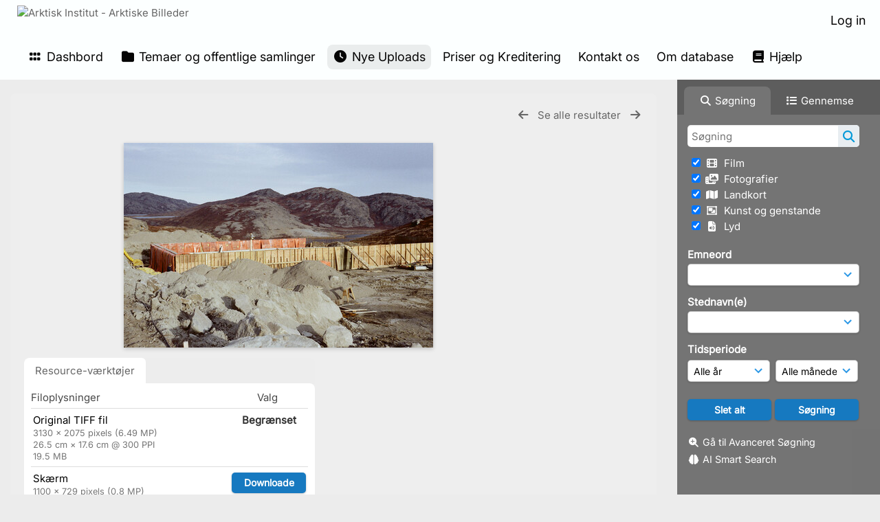

--- FILE ---
content_type: text/html; charset=UTF-8
request_url: https://www.arktiskebilleder.dk/pages/view.php?search=%21last1000&k=&modal=&display=thumbs&order_by=resourceid&offset=240&per_page=240&archive=&sort=DESC&restypes=&recentdaylimit=&foredit=&noreload=true&access=&ref=296790
body_size: 58214
content:
    <!DOCTYPE html>
    <html lang="da">   
    <!--
    ResourceSpace version SVN 10.7    For copyright and license information see /documentation/licenses/resourcespace.txt
    https://www.resourcespace.com
    -->
    <head>
        <meta http-equiv="Content-Type" content="text/html; charset=UTF-8" />
        <meta http-equiv="X-UA-Compatible" content="IE=edge" />
        <meta http-equiv="CACHE-CONTROL" content="NO-CACHE">
        <meta http-equiv="PRAGMA" content="NO-CACHE">
                <meta name="viewport" content="width=device-width, initial-scale=1.0" />
        <meta name="pagename" content="view" />
        <meta name="pluginname" content="" />
            <meta name="google-site-verification" content="11364282202" />
    
        <title id="page-title">Arktisk Institut - Arktiske Billeder - Se Ressource</title>

        <link rel="icon" type="image/png" href="https://www.arktiskebilleder.dk/filestore/arktisk/system/config/header_favicon.jpg" />

        <!-- Load jQuery and jQueryUI -->
        <script src="https://www.arktiskebilleder.dk/lib/js/jquery-3.6.0.min.js?css_reload_key=5"></script>
        <script src="https://www.arktiskebilleder.dk/lib/js/jquery-ui-1.13.2.min.js?css_reload_key=5" type="text/javascript"></script>
        <script src="https://www.arktiskebilleder.dk/lib/js/jquery.layout.js?css_reload_key=5"></script>
        <link type="text/css" href="https://www.arktiskebilleder.dk/css/smoothness/jquery-ui.min.css?css_reload_key=5" rel="stylesheet" />
        <script src="https://www.arktiskebilleder.dk/lib/js/jquery.ui.touch-punch.min.js"></script>

        
        <script type="text/javascript" src="https://www.arktiskebilleder.dk/lib/js/jquery.tshift.min.js"></script>
        <script type="text/javascript" src="https://www.arktiskebilleder.dk/lib/js/jquery-periodical-updater.js"></script>

        <script type="text/javascript">StaticSlideshowImage=true;</script>
        <script type="text/javascript" src="https://www.arktiskebilleder.dk/js/slideshow_big.js?css_reload_key=5"></script>

                    <script type="text/javascript" src="https://www.arktiskebilleder.dk/js/contactsheet.js"></script>
            <script>contactsheet_previewimage_prefix = 'https://www.arktiskebilleder.dk/filestore/arktisk';</script>
            <script type="text/javascript">jQuery.noConflict();</script>
        
        <script type="text/javascript">
            var ProcessingCSRF={"CSRFToken":"b78fd255e1db3f15eb226e916a8cc76a91afc72c284a9407cd485c11e9e6f2f4d8317520c6e5ed322e63bd2b51c956064c183802ad8836474866383c3b644a2f@@[base64]@@da9051b444427bd165ba4da36f6cec392cbbd2adff47249819b0cd65669fe0a7"};
            var ajaxLoadingTimer=500;
        </script>

        <script src="https://www.arktiskebilleder.dk/js/ajax_collections.js?css_reload_key=5" type="text/javascript"></script>
        <script src="https://www.arktiskebilleder.dk/lib/tinymce/tinymce.min.js" referrerpolicy="origin"></script>

        <!--  UPPY -->
        <script type="text/javascript" src="/lib/js/uppy.js?5"></script>
        <link rel="stylesheet" href="https://www.arktiskebilleder.dk/css/uppy.min.css?css_reload_key=5">

        
        <!-- Chart.js for graphs -->
        <script language="javascript" type="module" src="/lib/js/chartjs-4-4-0.js"></script>
        <script language="javascript" type="module" src="/lib/js/date-fns.js"></script>
        <script language="javascript" type="module" src="/lib/js/chartjs-adapter-date-fns.js"></script>

        <!-- jsTree -->
        <link rel="stylesheet" href="/lib/jstree/themes/default-dark/style.min.css">
        <script src="/lib/jstree/jstree.min.js"></script>
        <script src="/js/category_tree.js?css_reload_key=5"></script>

        <!-- DOMPurify -->
        <script src="https://www.arktiskebilleder.dk/lib/js/purify.min.js?reload_key=5"></script>

        <!-- toastify-js -->
        <script src="https://www.arktiskebilleder.dk/lib/toastify-js/src/toastify.js"></script>
        <link type="text/css" href="https://www.arktiskebilleder.dk/lib/toastify-js/src/toastify.css" rel="stylesheet" />

                    <script src="/js/browsebar_js.php" type="text/javascript"></script>
            
        <script type="text/javascript">
            var baseurl_short="/";
            var baseurl="https://www.arktiskebilleder.dk";
            var pagename="view";
            var errorpageload = "<h1>Fejl</h1><p>Beklager, der opstod en fejl under indlæsning af denne side. Hvis du udfører en søgning, bedes du forsøge at præcisere din søgeforespørgsel. Hvis problemet fortsætter, bedes du kontakte din systemadministrator</p>";
            var errortext = "Fejl";
            var applicationname = "Arktisk Institut - Arktiske Billeder";
            var pagetitle = "Arktisk Institut - Arktiske Billeder - Se Ressource";
            var plugintitle = "";
            var branch_limit=false;
            var branch_limit_field = new Array();
            var global_trash_html = '<!-- Global Trash Bin (added through CentralSpaceLoad) -->';
            var TileNav = true;
            var errornotloggedin = 'Du er ikke logget ind';
            var login = 'Log in';
            global_trash_html += '<div id="trash_bin" class="trash_bin ui-droppable ui-droppable-active ui-state-hover"><span class="trash_bin_text"><i class="fa fa-trash" aria-hidden="true"></i></span></div>    <div id="trash_bin_delete_dialog" style="display:none;"></div>    <div id="delete_permanent_dialog" style="display:none;text-align:left;"></div>';
            oktext="OK = OK";
            var scrolltopElementCentral='.ui-layout-center';
            var scrolltopElementContainer='.ui-layout-container';
            var scrolltopElementCollection='.ui-layout-south';
            var scrolltopElementModal='#modal';
            browse_clicked = false;        </script>

        <script src="/js/global.js?css_reload_key=5" type="text/javascript"></script>
        <script src="/lib/js/polyfills.js?css_reload_key=5"></script>

        <script type="text/javascript">

jQuery(document).ready(function() {
 jQuery.fn.reverse = [].reverse;
 jQuery(document).keyup(function (e)
  { 
    if(jQuery("input,textarea").is(":focus"))
    {
       // don't listen to keyboard arrows when focused on form elements
           }
    else if (jQuery('#lightbox').is(':visible'))
        {
        // Don't listen to keyboard arrows if viewing resources in lightbox
        }
    else
        {
        var share='';
        var modAlt=e.altKey;
        var modShift=e.shiftKey;
        var modCtrl=e.ctrlKey;
        var modMeta=e.metaKey;
        var modOn=(modAlt || modShift || modCtrl || modMeta);

         switch (e.which) 
         {

                        // Left arrow
            case 37:
                if (jQuery('.prevLink').length > 0) {
                    jQuery('.prevLink').click();
                    break;
                }
                if ((jQuery('.prevPageLink').length > 0)) {
                    jQuery('.prevPageLink').click();
                    break;
                }
            // Right arrow
            case 39:
                if (jQuery('.nextLink').length > 0) {
                    jQuery('.nextLink').click();
                    break;
                }
                if ((jQuery('.nextPageLink').length > 0)) {
                    jQuery('.nextPageLink').click();
                    break;
                } 
            case 65: if (jQuery('.addToCollection').length > 0) jQuery('.addToCollection:not(.ResourcePanelIcons .addToCollection)').click();
                     break;
            case 188: if (jQuery('.prevLink').length > 0) jQuery('.prevLink').click();
                     break;
            case 190: if (jQuery('.nextLink').length > 0) jQuery('.nextLink').click();
                     break;
            case 191: if (jQuery('.upLink').length > 0) jQuery('.upLink').click();
                     break;
            case 84: if (jQuery('#toggleThumbsLink').length > 0) jQuery('#toggleThumbsLink').click();
                     break;
            case 90: if (jQuery('.enterLink').length > 0) window.location=jQuery('.enterLink').attr("href");
                     break;
            case 27: ModalClose();
                     break;
            case 86: if(!modOn){CentralSpaceLoad('https://www.arktiskebilleder.dk/pages/search.php?search=!collection'+document.getElementById("currentusercollection").innerHTML+'&k='+share,true)};
                     break;
                     }

     }
 });
});
</script>
<script src="/lib/lightbox/js/lightbox.min.js" type="text/javascript" ></script><link type="text/css" href="/lib/lightbox/css/lightbox.min.css?css_reload_key=5" rel="stylesheet" />    <script>
    function closeModalOnLightBoxEnable()
        {
        setTimeout(function() {
            if(jQuery('#lightbox').is(':visible'))
                {
                ModalClose();
                }
        }, 10);
        }

    jQuery(document).ready(function()
        {
        lightbox.option({
            'resizeDuration': 300,
            'imageFadeDuration': 300,
            'fadeDuration': 300,
            'alwaysShowNavOnTouchDevices': true})
        });
    </script>
    
        <!-- Structure Stylesheet -->
        <link href="https://www.arktiskebilleder.dk/css/global.css?css_reload_key=5" rel="stylesheet" type="text/css" media="screen,projection,print" />
        <!-- Colour stylesheet -->
        <link href="https://www.arktiskebilleder.dk/css/light.css?css_reload_key=5" rel="stylesheet" type="text/css" media="screen,projection,print" />
        <!-- Override stylesheet -->
        <link href="https://www.arktiskebilleder.dk/css/css_override.php?k=&css_reload_key=5&noauth=" rel="stylesheet" type="text/css" media="screen,projection,print" />
        <!--- FontAwesome for icons-->
        <link rel="stylesheet" href="https://www.arktiskebilleder.dk/lib/fontawesome/css/all.min.css?css_reload_key=5">
        <link rel="stylesheet" href="https://www.arktiskebilleder.dk/lib/fontawesome/css/v4-shims.min.css?css_reload_key=5">
        <!-- Load specified font CSS -->
                    <link id="global_font_link" href="https://www.arktiskebilleder.dk/css/fonts/Inter.css?css_reload_key=5" rel="stylesheet" type="text/css" />
                <!-- Web app manifest -->
        <link rel="manifest" href="https://www.arktiskebilleder.dk/manifest.json">

        <link href="/plugins/clip/css/style.css?css_reload_key=5" rel="stylesheet" type="text/css" media="screen,projection,print" class="plugincss" /><link href="/plugins/clip/css/style-dark.php?css_reload_key=5" rel="stylesheet" type="text/css" media="screen,projection,print" class="plugincss" /><link href="/plugins/rse_workflow/css/style.css?css_reload_key=5" rel="stylesheet" type="text/css" media="screen,projection,print" class="plugincss" />
        <script>jQuery('.plugincss').attr('class','plugincss0');</script>
    </head>

    <body lang="da">
        <div class="slide slide-active"></div>
        <div class="slide"></div>
        <a href="#UICenter" class="skip-to-main-content">Spring til hovedindhold</a>

        <!-- Processing graphic -->
        <div id='ProcessingBox' style='display: none'>
            <i aria-hidden="true" class="fa fa-cog fa-spin fa-3x fa-fw"></i>
            <p id="ProcessingStatus"></p>
        </div>

        <!--Global Header-->
        
            <div id="Header" class=" ui-layout-north "
            >
                <div id="HeaderResponsive">
                                            <a href="https://www.arktiskebilleder.dk/pages/home.php" onclick="return CentralSpaceLoad(this,true);" class="HeaderImgLink">
                            <img src="https://www.arktiskebilleder.dk/filestore/arktisk/system/config/linkedheaderimgsrc.jpg" id="HeaderImg" alt="Arktisk Institut - Arktiske Billeder">
                        </a>
                           
                        <div id="HeaderButtons" style="display:none;">
                            <div id="ButtonHolder">
                                <a href="#" id="HeaderNav2Click" class="ResponsiveHeaderButton ResourcePanel ResponsiveButton">
                                    <span class="rbText">Menu</span>
                                    <span class="fa fa-fw fa-lg fa-bars"></span>
                                </a>

                                <a href="#" id="HeaderNav1Click" class="ResponsiveHeaderButton ResourcePanel ResponsiveButton">
                                    <span class="rbText">
                                        Konto                                    </span>

                                                                            <span class="fa fa-fw fa-lg fa-user"></span>
                                                                    </a>
                            </div>
                        </div>
                                        </div>

                                    <div id="HeaderNav2" class="HorizontalNav HorizontalWhiteNav">
                        
<nav aria-label="Hovedmenu">
    <ul id="HeaderLinksContainer">
                    <li class="HeaderLink">
                <a href="https://www.arktiskebilleder.dk/pages/home.php" onClick="return CentralSpaceLoad(this,true);">
                    <i aria-hidden="true" class="fa fa-fw fa-grip"></i>&nbsp;Dashbord                </a>
            </li>
        
        
        
        
                    <li class="HeaderLink">
                <a href="https://www.arktiskebilleder.dk/pages/collections_featured.php" onClick="return CentralSpaceLoad(this,true);">
                    <i aria-hidden="true" class="fa fa-fw fa-folder"></i>&nbsp;Temaer og offentlige samlinger                </a>
            </li>
        
        
        
                    <li class="HeaderLink">
                <a href="https://www.arktiskebilleder.dk/pages/search.php?search=%21last1000&order_by=resourceid&sort=desc" onClick="return CentralSpaceLoad(this,true);">
                    <i aria-hidden="true" class="fa fa-fw fa-clock"></i>&nbsp;Nye Uploads                </a>
            </li>
        
        
        
        
                        <li class="HeaderLink">
                    <a href="https://www.arktiskebilleder.dk/pages/content.php?content=pricesandcopyright" onClick="return ModalLoad(this, true);">Priser og Kreditering</a>
                </li>
                                <li class="HeaderLink">
                    <a href="https://www.arktiskebilleder.dk/pages/contact.php" onClick="return ModalLoad(this, true);">Kontakt os</a>
                </li>
                                <li class="HeaderLink">
                    <a href="https://www.arktiskebilleder.dk/pages/content.php?content=aboutthedatabase" onClick="return ModalLoad(this, true);">Om database</a>
                </li>
                
                    <li class="HeaderLink">
                <a href="https://www.arktiskebilleder.dk/pages/help.php" onClick="return ModalLoad(this,true);">
                    <i aria-hidden="true" class="fa fa-fw fa-book"></i>&nbsp;Hjælp                </a>
            </li>
        
        
    </ul><!-- close HeaderLinksContainer -->
</nav>

<script>
    jQuery(document).ready(function() {
        headerLinksDropdown();
    });
</script>                    </div>

                    <div id="HeaderNav1" class="HorizontalNav">
                                                        <ul>
                                    <li>
                                        <a href="https://www.arktiskebilleder.dk/login.php">Log in</a>
                                    </li>
                                                                    </ul>
                                <script>

    var activeSeconds=30;

    var message_timer = null;
    var message_refs = new Array();
    var message_poll_first_run = true;

    var counter = 0;

    function message_poll()
    {

        if (message_timer != null)
        {
            clearTimeout(message_timer);
            message_timer = null;
        }
        activeSeconds-=10;
        if(activeSeconds < 0)
            {
                message_timer = window.setTimeout(message_poll,10 * 1000);
                return;
            }
                    jQuery.ajax({
            url: 'https://www.arktiskebilleder.dk/pages/ajax/message.php?ajax=true',
            type: 'GET',
            success: function(messages, textStatus, xhr) {
                if(xhr.status == 200 && messages && messages.length > 0) {
                    messagecount = messages.length;
                    if(messages[messages.length - 1]['ref'] == 0) {
                        // The last message is a dummy entry with a count of actions and failed jobs
                        messagecount = messagecount-1;
                    }
                    usertotalcount = 0;
                    actioncount = 0;
                    failedjobcount = 0;
                    admintotalcount = 0;
                    
                    if (typeof(messages[messages.length - 1]['actioncount']) !== 'undefined') {
                        // There are actions as well as messages
                        actioncount = parseInt(messages[messagecount]['actioncount']);
                        usertotalcount = usertotalcount + actioncount;
                    }
                    if (typeof(messages[messages.length - 1]['requestcount']) !== 'undefined') {
                        // There are actions as well as messages
                        requestcount = parseInt(messages[messagecount]['requestcount']);
                        admintotalcount = admintotalcount + requestcount;
                    }
                    if (typeof(messages[messages.length - 1]['researchcount']) !== 'undefined') {
                        // There are actions as well as messages
                        researchcount = parseInt(messages[messagecount]['researchcount']);
                        admintotalcount = admintotalcount + researchcount;
                    }
                    if (typeof(messages[messages.length - 1]['failedjobcount']) !== 'undefined') {
                        userfailedjobcount = parseInt(messages[messagecount]['failedjobcount']['user']);
                        usertotalcount     = usertotalcount + userfailedjobcount;
                        failedjobcount     = parseInt(messages[messagecount]['failedjobcount']['all']);
                        admintotalcount = admintotalcount + failedjobcount;
                    }
                    if (usertotalcount > 999 ) {
                        usertotalcountlabel = "999+";
                    } else {
                        usertotalcountlabel = usertotalcount.toString();
                    }

                    if (usertotalcountlabel == "0") {
                        jQuery('span.UserMenuCountPill').html(DOMPurify.sanitize(usertotalcountlabel)).hide();
                    } else {
                        jQuery('span.UserMenuCountPill').html(DOMPurify.sanitize(usertotalcountlabel)).fadeIn();
                    }                    

                    if (activeSeconds > 0 || message_poll_first_run) {
                        for(var i = 0; i < messagecount; i++) {
                            var ref = messages[i]['ref'];
                            if (message_poll_first_run)
                                {
                                message_refs.push(ref);
                                continue;
                                }
                            if (message_refs.indexOf(ref)!=-1)
                                {
                                continue;
                                }
                            message_refs.push(ref);
                            var message = nl2br(messages[i]['message']);
                            var url = messages[i]['url'];
                            if(messages[i]['type'] & 4 && pagename =='user_message' && parseInt(messages[i]['ownerid']) == parseInt(msgto))
                                {
                                // Show the message directly on the page if on user_message.php and communicating with this user
                                showUserMessage(messages[i]['message'],false);
                                }
                            else
                                {
                                // Show message popup if configured
                                                                    message_display(message, url, ref, function (ref) {
                                    jQuery.get('https://www.arktiskebilleder.dk/pages/ajax/message.php?ajax=true&seen=' + ref);
                                    });
                                                                    
                                }                           
                            message_poll();
                        }
                    }

                    if (actioncount > 0) {
                        if (actioncount > 999 ) {
                            actioncountlabel = "999+";
                        } else {
                            actioncountlabel = actioncount.toString();
                        }
                        console.log(actioncount);
                        jQuery('span.ActionCountPill').html(DOMPurify.sanitize(actioncountlabel)).fadeIn();
                    } else {
                        jQuery('span.ActionCountPill').hide();
                    }

                    if (messagecount > 0) {
                        if (messagecount > 999 ) {
                            messagecountlabel = "999+";
                        } else {
                            messagecountlabel = messagecount.toString();
                        }
                        jQuery('span.MessageCountPill').html(DOMPurify.sanitize(messagecountlabel)).fadeIn();
                    } else {
                        jQuery('span.MessageCountPill').hide(); 
                    }

                    if (failedjobcount>0)
                        {
                        jQuery('span.FailedJobCountPill').html(failedjobcount).fadeIn();
                        let teampill = jQuery('#TeamMessages');
                        if(teampill.attr('data-value') != undefined)
                            {
                            failedjobcount = failedjobcount + teampill.attr('data-value');
                            }
                        teampill.html(DOMPurify.sanitize(failedjobcount)).fadeIn();
                        }
                    else
                        {
                        jQuery('span.FailedJobCountPill').hide();   
                        }

                    if (admintotalcount > 0) {
                        if (admintotalcount > 999 ) {
                            admintotalcountlabel = "999+";
                        } else {
                            admintotalcountlabel = admintotalcount.toString();
                        }
                        jQuery('span.AdminMenuCountPill').html(DOMPurify.sanitize(admintotalcountlabel)).fadeIn();
                    } else {
                        jQuery('span.AdminMenuCountPill').hide();
                    }

                } else {
                    jQuery('span.UserMenuCountPill').hide();
                    jQuery('span.MessageCountPill').hide();
                    jQuery('span.ActionCountPill').hide();
                    jQuery('span.AdminCountPill').hide();
                }
            }
        }).done(function() {
            message_timer = window.setTimeout(message_poll,10 * 1000);
                            message_poll_first_run = false;
        });

        check_upgrade_in_progress();
    }

    jQuery(document).bind("blur focus focusin focusout load resize scroll unload click dblclick mousedown mouseup mousemove mouseover mouseout mouseenter mouseleave change select submit keydown keypress keyup error",
        function() {
            activeSeconds=30;
        });

    jQuery(document).ready(function () {
            message_poll();
        });

    function message_display(message, url, ref, callback)
    {
        if (typeof ref==="undefined")
        {
            ref=new Date().getTime();
        }
        if (typeof url==="undefined")
        {
            url="";
        }
        if (url!="")
        {
            url=decodeURIComponent(url);
            url="<a href='" + url + "'>Link</a>";
        }
        var id='message' + ref;
        if (jQuery("#" + id).length)        // already being displayed
        {
            return;
        }

    jQuery('div#MessageContainer')
        .append("<div class='MessageBox' style='display: none;' id='" + id + "'>" + nl2br(DOMPurify.sanitize(message)) + "<br />" + url + "</div>")
        .after(function()
        {

            var t = window.setTimeout(function()
            {
                jQuery("div#" + id).fadeOut("fast",function()
                    {
                        this.remove()
                    }
                )
            },5000);

            jQuery("div#" + id).show().bind("click",function()
            {
                jQuery("div#" + id).fadeOut("fast", function()
                {
                    jQuery("div#" + id).remove();
                    jQuery.get('https://www.arktiskebilleder.dk/pages/ajax/message.php?ajax=true&seen=' + ref);
                    if (typeof callback === 'function')
                    {
                        callback();
                    }
                });
            });

            jQuery("div#" + id).bind("mouseenter",function()
            {
                window.clearTimeout(t);
                jQuery("div#" + id).fadeIn("fast");
            });

            jQuery("div#" + id).bind("mouseleave",function()
            {
                window.clearTimeout(t);
                t = window.setTimeout(function()
                {
                    jQuery("div#" + id).fadeOut("fast",function()
                        {
                            this.remove();
                        }
                    )},3000);
            });
        });
    }
    
    function message_modal(message, url, ref, owner)
        {
        if (typeof ref==="undefined")
            {
                ref=new Date().getTime();
            }
        if (typeof url==="undefined")
            {
                url="";
            }
        if (url!="")
            {
                url=decodeURIComponent(url);
                url=DOMPurify.sanitize(url);
                url="<a class='message_link' href='" + url + "'>Link</a>";
            }
        if (typeof owner==="undefined" || owner=='')
            {
            owner = 'Arktisk Institut - Arktiske Billeder';
            }

        jQuery("#modal_dialog").html("<div class='MessageText'>" + nl2br(DOMPurify.sanitize(message)) + "</div>" + url);
        jQuery("#modal_dialog").addClass('message_dialog');
        jQuery("#modal_dialog").dialog({
            title: 'Besked fra ' + owner,
            modal: true,
            resizable: false,
            buttons: [{text: "OK = OK",
                        click: function() {
                        jQuery( this ).dialog( "close" );
                        }}],
            dialogClass: 'message',
            width: (jQuery(window).width() <= 1280) ? jQuery(window).width()*0.7 : 600,
            maxHeight: jQuery(window).height()*0.8,
            draggable: true,
            open: function(event, ui) {
                jQuery('.ui-widget-overlay').bind('click', function(){ jQuery("#modal_dialog").dialog('close'); });
                jQuery( ".ui-dialog-content" ).scrollTop(0);
                },
            close: function( event, ui ) {
                jQuery('#modal_dialog').html('');
                jQuery("#modal_dialog").removeClass('message_dialog');
                jQuery.get('https://www.arktiskebilleder.dk/pages/ajax/message.php?ajax=true&seen=' + ref);
                },
            dialogClass: 'no-close'
            });
                
        }

</script>
                    </div>

                    
        <div class="clearer"></div>

                    </div>
                        <div id="SearchBarContainer" class="ui-layout-east" >
                    
<script>
    var categoryTreeChecksArray = [];
</script>

<div id="SearchBox">
    <div id="SearchBarTabsContainer">
        <a href="#" onclick="selectSearchBarTab('search');">
            <div class="SearchBarTab SearchTab SearchBarTabSelected">
                <i class="fa-solid fa-fw fa-magnifying-glass"></i>
                Søgning            </div>
        </a>
                    <a href="#" onclick="selectSearchBarTab('browse');" >
                <div class="SearchBarTab BrowseTab ">
                    <i class="fa-solid fa-fw fa-list"></i>
                    Gennemse                </div>
            </a>
            </div>

            <div id="SearchBoxPanel">
            <div class="SearchSpace" id="searchspace"> 
                <form
                    id="simple_search_form"
                    method="post"
                    action="https://www.arktiskebilleder.dk/pages/search.php"
                    onsubmit="return CentralSpacePost(this,true);"
                >
                        <input type="hidden" name="CSRFToken" value="2b399f5f00584e3ecd6a3910edd331da684be68d4f840eb4b0b3aca7b4123b8389bbc1e2cd2bcd037e164496f02d1a4c6ebf80a15ee43c74235afd3ac7f36411@@[base64]@@18863752d47ab79b1a883159001303551e4154cad7366a90d89f6e2fd07d8e9a">
                        <input 
                        id="ssearchbox"
                        name="search"
                        type="text"
                        class="SearchWidth"
                        value=""
                        placeholder="Søgning"
                        aria-label="Simpel Søgning"
                    >
                    <input
                        id="ssearchhiddenfields"
                        name="ssearchhiddenfields"
                        type="hidden"
                        value=""
                    >
                    <button
                        class="fas fa-search search-icon"
                        type="submit"
                        alt="Søgning"
                        title="Søgning"
                    ></button>

                    <script>
                                                    jQuery(document).ready(function () {
                                jQuery('#ssearchbox').autocomplete({
                                    source: "https://www.arktiskebilleder.dk/pages/ajax/autocomplete_search.php",
                                    minLength: 3,
                                });
                                
                                                                    // Ensure any previously hidden search fields remain hidden
                                    SimpleSearchFieldsHideOrShow();
                                                            });
                                                </script>

                    
                        <input type="hidden" name="resetrestypes" value="yes">
                        <div id="searchbarrt" >
                            
                                <div class="tick">
                                    <input
                                        class="tickbox"
                                        id="TickBox11" 
                                        type="checkbox"
                                        value="yes"
                                        name="resource11"  
                                                                                    checked="checked"
                                         
                                        onclick="SimpleSearchFieldsHideOrShow(true);"
                                    >
                                    <label for="TickBox11">
                                        <i class="fa fa-fw fas fa-film"></i>    
                                        &nbsp;Film                                    </label>
                                </div>

                                
                                <div class="tick">
                                    <input
                                        class="tickbox"
                                        id="TickBox5" 
                                        type="checkbox"
                                        value="yes"
                                        name="resource5"  
                                                                                    checked="checked"
                                         
                                        onclick="SimpleSearchFieldsHideOrShow(true);"
                                    >
                                    <label for="TickBox5">
                                        <i class="fa fa-fw fas fa-photo-video"></i>    
                                        &nbsp;Fotografier                                    </label>
                                </div>

                                
                                <div class="tick">
                                    <input
                                        class="tickbox"
                                        id="TickBox8" 
                                        type="checkbox"
                                        value="yes"
                                        name="resource8"  
                                                                                    checked="checked"
                                         
                                        onclick="SimpleSearchFieldsHideOrShow(true);"
                                    >
                                    <label for="TickBox8">
                                        <i class="fa fa-fw fas fa-map"></i>    
                                        &nbsp;Landkort                                    </label>
                                </div>

                                
                                <div class="tick">
                                    <input
                                        class="tickbox"
                                        id="TickBox6" 
                                        type="checkbox"
                                        value="yes"
                                        name="resource6"  
                                                                                    checked="checked"
                                         
                                        onclick="SimpleSearchFieldsHideOrShow(true);"
                                    >
                                    <label for="TickBox6">
                                        <i class="fa fa-fw far fa-object-group"></i>    
                                        &nbsp;Kunst og genstande                                    </label>
                                </div>

                                
                                <div class="tick">
                                    <input
                                        class="tickbox"
                                        id="TickBox7" 
                                        type="checkbox"
                                        value="yes"
                                        name="resource7"  
                                                                                    checked="checked"
                                         
                                        onclick="SimpleSearchFieldsHideOrShow(true);"
                                    >
                                    <label for="TickBox7">
                                        <i class="fa fa-fw fas fa-file-audio"></i>    
                                        &nbsp;Lyd                                    </label>
                                </div>

                                                            
                            <div class="spacer"></div>
                                                    </div>
                        <!-- RENDERING FIELD=78 emneord -->
        <div class="SearchItem" id="simplesearch_78" title="Tast emneord, også kaldet tags, der beskriver nøgleaspekter af fx ressourcens indhold, motiv eller herkomst. Flere kan indtastes." ><label for="simplesearch_78">Emneord</label><br/>

                        <select class="SearchWidth" name="nodes_searched[78]" id="field_78"
                    onChange="FilterBasicSearchOptions('emneord',[0]);" >
                    <option value=""></option>
                                        <option value="250" >vand</option>
                                                <option value="251" >savik-ekspeditionen</option>
                                                <option value="252" >fjelde</option>
                                                <option value="253" >hundeslæder</option>
                                                <option value="254" >slædehunde</option>
                                                <option value="255" >geologi</option>
                                                <option value="256" >huse</option>
                                                <option value="257" >telte</option>
                                                <option value="258" >lejrpladser</option>
                                                <option value="259" >portrætter</option>
                                                <option value="260" >kvinder</option>
                                                <option value="262" >hunde</option>
                                                <option value="263" >grupper</option>
                                                <option value="264" >mennesker</option>
                                                <option value="265" >isfjelde</option>
                                                <option value="266" >mindesmærker</option>
                                                <option value="267" >børn</option>
                                                <option value="268" >grønlændere</option>
                                                <option value="269" >tørvehuse</option>
                                                <option value="270" >skydevåben</option>
                                                <option value="271" >mænd</option>
                                                <option value="272" >udstyr</option>
                                                <option value="273" >kajakker</option>
                                                <option value="274" >kvindedragter</option>
                                                <option value="275" >harpuner</option>
                                                <option value="276" >5. thule ekspedition (1921-24)</option>
                                                <option value="277" >teltlejre</option>
                                                <option value="278" >opmålinger</option>
                                                <option value="279" >fjorde</option>
                                                <option value="280" >Søkongen (skib)</option>
                                                <option value="281" >polareskimoer</option>
                                                <option value="282" >dragter</option>
                                                <option value="284" >flænsning</option>
                                                <option value="285" >sæler</option>
                                                <option value="286" >kajakredskaber</option>
                                                <option value="287" >bryllupper</option>
                                                <option value="288" >danske hjem</option>
                                                <option value="289" >sange</option>
                                                <option value="290" >varder</option>
                                                <option value="291" >ruiner</option>
                                                <option value="292" >landskaber</option>
                                                <option value="293" >danskere</option>
                                                <option value="294" >interiører</option>
                                                <option value="295" >rygning</option>
                                                <option value="296" >bygninger</option>
                                                <option value="297" >udsteder</option>
                                                <option value="298" >hygiejne</option>
                                                <option value="299" >bygder</option>
                                                <option value="300" >kirker</option>
                                                <option value="301" >skibe</option>
                                                <option value="303" >byer</option>
                                                <option value="304" >fangst</option>
                                                <option value="305" >hvidhvaler</option>
                                                <option value="307" >ekspeditioner</option>
                                                <option value="308" >feltarbejde</option>
                                                <option value="309" >ekspeditionsliv</option>
                                                <option value="310" >isbjørne</option>
                                                <option value="311" >festdragter</option>
                                                <option value="312" >is</option>
                                                <option value="313" >grønlandske hjem</option>
                                                <option value="314" >umiakker</option>
                                                <option value="315" >konebåde</option>
                                                <option value="316" >hundepiske</option>
                                                <option value="317" >sejlads</option>
                                                <option value="318" >depoter</option>
                                                <option value="319" >fangstmænd</option>
                                                <option value="320" >flyvning</option>
                                                <option value="321" >navigationer</option>
                                                <option value="322" >skiløb</option>
                                                <option value="323" >slæder</option>
                                                <option value="324" >styrmænd</option>
                                                <option value="325" >både</option>
                                                <option value="326" >forlis</option>
                                                <option value="327" >isforhold</option>
                                                <option value="328" >køretøjer</option>
                                                <option value="330" >ski</option>
                                                <option value="332" >slæderejser</option>
                                                <option value="333" >søfart</option>
                                                <option value="334" >fly</option>
                                                <option value="335" >helikoptere</option>
                                                <option value="336" >motorslæder</option>
                                                <option value="338" >slædepatruljer</option>
                                                <option value="340" >fylla (skib)</option>
                                                <option value="341" >havne</option>
                                                <option value="342" >isfjorde</option>
                                                <option value="343" >hårtoppe</option>
                                                <option value="344" >elve</option>
                                                <option value="345" >mandskab</option>
                                                <option value="346" >ekspeditionsdeltagere</option>
                                                <option value="347" >ekspeditionsudstyr</option>
                                                <option value="348" >kortlægning</option>
                                                <option value="349" >målinger</option>
                                                <option value="351" >topografi</option>
                                                <option value="352" >undersøgelser</option>
                                                <option value="353" >vardeberetninger</option>
                                                <option value="354" >vejrobservationer</option>
                                                <option value="355" >dagbøger</option>
                                                <option value="356" >landkort</option>
                                                <option value="357" >observationer</option>
                                                <option value="359" >undersøgelsesrejser</option>
                                                <option value="360" >vardefund</option>
                                                <option value="361" >ekspeditionsplaner</option>
                                                <option value="362" >kort</option>
                                                <option value="364" >udgiftslister</option>
                                                <option value="365" >uniformer</option>
                                                <option value="366" >ægteskaber</option>
                                                <option value="367" >haver</option>
                                                <option value="368" >spisning</option>
                                                <option value="369" >det kongelige geografiske selskab</option>
                                                <option value="370" >skove</option>
                                                <option value="371" >boliger</option>
                                                <option value="372" >underholdning</option>
                                                <option value="373" >akvareller</option>
                                                <option value="374" >digte</option>
                                                <option value="375" >fortællinger</option>
                                                <option value="376" >gæstebøger</option>
                                                <option value="377" >litografier</option>
                                                <option value="379" >sport</option>
                                                <option value="380" >taler</option>
                                                <option value="381" >biografier</option>
                                                <option value="383" >fotografier</option>
                                                <option value="384" >jubilæer</option>
                                                <option value="385" >malerier</option>
                                                <option value="386" >musik</option>
                                                <option value="388" >sprog</option>
                                                <option value="389" >tegninger</option>
                                                <option value="391" >erindringer</option>
                                                <option value="392" >frimærker</option>
                                                <option value="393" >landtoninger</option>
                                                <option value="394" >manuskripter</option>
                                                <option value="395" >noder</option>
                                                <option value="396" >salmer</option>
                                                <option value="397" >skitser</option>
                                                <option value="398" >statuer</option>
                                                <option value="399" >udstillinger</option>
                                                <option value="400" >dannebrog</option>
                                                <option value="401" >måltider</option>
                                                <option value="402" >fugle</option>
                                                <option value="403" >tog</option>
                                                <option value="404" >danmark-ekspeditionen (1906-08)</option>
                                                <option value="405" >film</option>
                                                <option value="406" >aviser</option>
                                                <option value="407" >bøger</option>
                                                <option value="408" >foredrag</option>
                                                <option value="409" >internet</option>
                                                <option value="411" >pjecer</option>
                                                <option value="412" >radio</option>
                                                <option value="413" >radiotelegrammer</option>
                                                <option value="415" >tidsskrifter</option>
                                                <option value="416" >nekrologer</option>
                                                <option value="417" >avisartikler</option>
                                                <option value="418" >dias (lysbilleder)</option>
                                                <option value="420" >julehæfter</option>
                                                <option value="422" >postkort</option>
                                                <option value="423" >radioaviser</option>
                                                <option value="424" >reklamer</option>
                                                <option value="425" >telegrammer</option>
                                                <option value="426" >ugeblade</option>
                                                <option value="427" >reproduktion</option>
                                                <option value="428" >avisudklip</option>
                                                <option value="429" >grammofonplader</option>
                                                <option value="431" >notesbøger</option>
                                                <option value="432" >publikationer</option>
                                                <option value="433" >radiobreve</option>
                                                <option value="434" >scrapbøger</option>
                                                <option value="435" >videobånd</option>
                                                <option value="437" >medaljer</option>
                                                <option value="438" >konfirmationer</option>
                                                <option value="439" >foreninger</option>
                                                <option value="440" >jul</option>
                                                <option value="443" >gudstjenester</option>
                                                <option value="444" >kateketer</option>
                                                <option value="445" >kirke- og undervisningsministeriet</option>
                                                <option value="446" >kirkelige handlinger</option>
                                                <option value="447" >mission</option>
                                                <option value="448" >missionærer</option>
                                                <option value="449" >præster</option>
                                                <option value="450" >tjenesterejser</option>
                                                <option value="452" >dåb</option>
                                                <option value="453" >herrnhuter</option>
                                                <option value="454" >kirkebøger</option>
                                                <option value="455" >kirke- og undervisningsvæsenet</option>
                                                <option value="456" >missionskollegier</option>
                                                <option value="457" >prædikener</option>
                                                <option value="458" >provster</option>
                                                <option value="460" >dåbsattester</option>
                                                <option value="461" >kirkegårde</option>
                                                <option value="462" >missionsselskaber</option>
                                                <option value="463" >religioner</option>
                                                <option value="464" >møder</option>
                                                <option value="465" >figurer</option>
                                                <option value="466" >rener</option>
                                                <option value="467" >fester</option>
                                                <option value="468" >Bebyggelser</option>
                                                <option value="469" >præstekonventer</option>
                                                <option value="470" >ammassatter</option>
                                                <option value="471" >drivtømmer</option>
                                                <option value="472" >flora</option>
                                                <option value="474" >laks</option>
                                                <option value="475" >moskusokser</option>
                                                <option value="476" >nordlys</option>
                                                <option value="477" >planter</option>
                                                <option value="478" >ræve</option>
                                                <option value="479" >storm</option>
                                                <option value="480" >ulve</option>
                                                <option value="481" >ørne</option>
                                                <option value="482" >bjørne</option>
                                                <option value="483" >fauna</option>
                                                <option value="485" >gletsjere</option>
                                                <option value="486" >hvaler</option>
                                                <option value="487" >indlandsis</option>
                                                <option value="488" >klima</option>
                                                <option value="489" >nationalparker</option>
                                                <option value="490" >nyis</option>
                                                <option value="491" >skyer</option>
                                                <option value="492" >vejrforhold</option>
                                                <option value="493" >bræer</option>
                                                <option value="494" >fisk</option>
                                                <option value="496" >hajer</option>
                                                <option value="497" >hvalrosser</option>
                                                <option value="498" >moser</option>
                                                <option value="499" >naturbeskyttelse</option>
                                                <option value="500" >narhvaler</option>
                                                <option value="501" >storis</option>
                                                <option value="502" >torsk</option>
                                                <option value="503" >bly</option>
                                                <option value="504" >kobber</option>
                                                <option value="505" >kul</option>
                                                <option value="506" >minedrift</option>
                                                <option value="507" >olie</option>
                                                <option value="508" >grønlands geologiske undersøgelser</option>
                                                <option value="509" >kryolit</option>
                                                <option value="510" >malm</option>
                                                <option value="511" >miner</option>
                                                <option value="512" >råstoffer</option>
                                                <option value="513" >kryolitselskabet øresund</option>
                                                <option value="514" >marmor</option>
                                                <option value="515" >alderdomshjem</option>
                                                <option value="516" >butikker</option>
                                                <option value="517" >fangstpladser</option>
                                                <option value="518" >grønlandske huse</option>
                                                <option value="519" >igloer</option>
                                                <option value="520" >loran-stationer</option>
                                                <option value="521" >skibsværfter</option>
                                                <option value="522" >sygehuse</option>
                                                <option value="523" >vandkraftværker</option>
                                                <option value="524" >vuggestuer</option>
                                                <option value="525" >arkitektur</option>
                                                <option value="526" >biblioteker</option>
                                                <option value="527" >boligforhold</option>
                                                <option value="528" >børnehjem</option>
                                                <option value="529" >bådeværfter</option>
                                                <option value="530" >fiskeristationer</option>
                                                <option value="532" >radiostationer</option>
                                                <option value="533" >sommerlejrpladser</option>
                                                <option value="534" >teatre</option>
                                                <option value="535" >vejrstationer</option>
                                                <option value="536" >væresteder</option>
                                                <option value="537" >banker</option>
                                                <option value="538" >bogtrykkerier</option>
                                                <option value="539" >bopladser</option>
                                                <option value="540" >børnesanatorier</option>
                                                <option value="541" >byggerier</option>
                                                <option value="543" >ungdomshuse</option>
                                                <option value="544" >vinterhavne</option>
                                                <option value="545" >alabama (skib)</option>
                                                <option value="546" >baldur (skib)</option>
                                                <option value="547" >ceres (skib)</option>
                                                <option value="548" >danmark (skib)</option>
                                                <option value="549" >fox (skib)</option>
                                                <option value="550" >gertrud rask (skib)</option>
                                                <option value="551" >gustav holm (skib)</option>
                                                <option value="552" >hans hedtoft (skib)</option>
                                                <option value="553" >hvidbjørnen (skib)</option>
                                                <option value="554" >jutho (skib)</option>
                                                <option value="555" >magdalene (skib)</option>
                                                <option value="556" >misigssut (skib)</option>
                                                <option value="557" >nordlyset (skib)</option>
                                                <option value="558" >sonja (skib)</option>
                                                <option value="559" >thorvaldsen (skib)</option>
                                                <option value="560" >umanak (skib)</option>
                                                <option value="561" >antarctic (skib)</option>
                                                <option value="562" >belgica (skib)</option>
                                                <option value="563" >constance (skib)</option>
                                                <option value="564" >fram (skib)</option>
                                                <option value="565" >galathea (skib)</option>
                                                <option value="566" >islands falk (skib)</option>
                                                <option value="567" >hans egede (skib)</option>
                                                <option value="568" >hekla (skib)</option>
                                                <option value="569" >hvidfisken (skib)</option>
                                                <option value="570" >kista dan (skib)</option>
                                                <option value="571" >miki (skib)</option>
                                                <option value="573" >pandora (skib)</option>
                                                <option value="574" >sværdfisken (skib)</option>
                                                <option value="575" >tikeraq (skib)</option>
                                                <option value="576" >arctic (skib)</option>
                                                <option value="577" >blåhejren (skib)</option>
                                                <option value="578" >dagny (skib)</option>
                                                <option value="579" >eclipse (skib)</option>
                                                <option value="580" >godthaab (skib)</option>
                                                <option value="581" >hvalfisken (skib)</option>
                                                <option value="582" >julius thomsen (skib)</option>
                                                <option value="583" >lone (skib)</option>
                                                <option value="584" >maud (skib)</option>
                                                <option value="585" >nella dan (skib)</option>
                                                <option value="586" >peru (skib)</option>
                                                <option value="587" >teddy (skib)</option>
                                                <option value="588" >tjalfe (skib)</option>
                                                <option value="589" >kongebesøg</option>
                                                <option value="590" >2. thule ekspedition (1916-18)</option>
                                                <option value="591" >kaptajner</option>
                                                <option value="592" >sygepleje</option>
                                                <option value="593" >repartition</option>
                                                <option value="594" >sælfangst</option>
                                                <option value="595" >våben</option>
                                                <option value="596" >partering</option>
                                                <option value="597" >sælskind</option>
                                                <option value="598" >rensdyrjagt</option>
                                                <option value="599" >tørfisk</option>
                                                <option value="600" >østgrønlandsk fangstkompagni nanok</option>
                                                <option value="601" >grave</option>
                                                <option value="602" >fiskeri</option>
                                                <option value="603" >fiskerierhverv</option>
                                                <option value="604" >husdyr</option>
                                                <option value="605" >fødselsdage</option>
                                                <option value="607" >børnedragter</option>
                                                <option value="608" >kaffemik</option>
                                                <option value="609" >brugsgenstande</option>
                                                <option value="610" >kønsroller</option>
                                                <option value="611" >madlavning</option>
                                                <option value="612" >slægter</option>
                                                <option value="613" >syning</option>
                                                <option value="615" >leg</option>
                                                <option value="616" >tjenestepiger</option>
                                                <option value="617" >kiffaq</option>
                                                <option value="619" >fattighjælp</option>
                                                <option value="620" >genstande</option>
                                                <option value="621" >husflid</option>
                                                <option value="622" >legetøj</option>
                                                <option value="623" >seksualitet</option>
                                                <option value="624" >stamtavler</option>
                                                <option value="625" >tørrestativer</option>
                                                <option value="626" >militær</option>
                                                <option value="627" >kolonibestyrere</option>
                                                <option value="628" >amuletter</option>
                                                <option value="629" >dansemik</option>
                                                <option value="630" >indvandringer</option>
                                                <option value="631" >eskimograve</option>
                                                <option value="632" >kamikker</option>
                                                <option value="633" >kødgrave</option>
                                                <option value="634" >mandsdragter</option>
                                                <option value="635" >sangkampe</option>
                                                <option value="636" >alkohol</option>
                                                <option value="637" >fødselsattester</option>
                                                <option value="638" >orlov</option>
                                                <option value="639" >sundhed</option>
                                                <option value="640" >sygebesøg</option>
                                                <option value="641" >tuberkulosebekæmpelse</option>
                                                <option value="642" >behandlinger</option>
                                                <option value="644" >fødsler</option>
                                                <option value="645" >jordemødre</option>
                                                <option value="646" >patienter</option>
                                                <option value="648" >sundhedsvæsen</option>
                                                <option value="649" >sygeplejersker</option>
                                                <option value="650" >ulykker</option>
                                                <option value="651" >vaccinationer</option>
                                                <option value="652" >børneforsorg</option>
                                                <option value="653" >epidemier</option>
                                                <option value="654" >ingolf-ekspeditionen</option>
                                                <option value="655" >ingolf (skib)</option>
                                                <option value="656" >anorakker</option>
                                                <option value="657" >ministeriet for Grønland</option>
                                                <option value="658" >assistenter</option>
                                                <option value="659" >delegationer</option>
                                                <option value="660" >frihandel</option>
                                                <option value="661" >generaltakster</option>
                                                <option value="662" >grønlands landsråd</option>
                                                <option value="663" >handelsbestyrere</option>
                                                <option value="664" >handelsforvaltere</option>
                                                <option value="666" >Gamma (skib)</option>
                                                <option value="667" >indhandlingslister</option>
                                                <option value="668" >inspektorater</option>
                                                <option value="669" >dansk nordøstgrønlands ekspedition</option>
                                                <option value="670" >kommuner</option>
                                                <option value="671" >kredsmøder</option>
                                                <option value="672" >monopol</option>
                                                <option value="673" >samfundsforhold</option>
                                                <option value="674" >statistikker</option>
                                                <option value="676" >udhandling</option>
                                                <option value="677" >årsregnskaber</option>
                                                <option value="678" >det grønlandske selskab</option>
                                                <option value="679" >bestyrere</option>
                                                <option value="680" >direktioner</option>
                                                <option value="681" >forstanderskaber</option>
                                                <option value="682" >grønlands administration</option>
                                                <option value="683" >grønlands selvstyre</option>
                                                <option value="684" >handelschefer</option>
                                                <option value="685" >handelsvarer</option>
                                                <option value="686" >indberetninger</option>
                                                <option value="687" >indhandlingstakster</option>
                                                <option value="688" >inspektører</option>
                                                <option value="689" >kongelige grønlandske handel (kgh)</option>
                                                <option value="690" >kolonisering</option>
                                                <option value="691" >kommuneråd</option>
                                                <option value="692" >landshøvdinger</option>
                                                <option value="694" >direktorater</option>
                                                <option value="696" >grønlands hjemmestyre</option>
                                                <option value="697" >grønlands tekniske organisation (gto)</option>
                                                <option value="698" >handelsdirektører</option>
                                                <option value="700" >indhandlinger</option>
                                                <option value="701" >inspektionsrejser</option>
                                                <option value="703" >kolonier</option>
                                                <option value="704" >kommissionsgods</option>
                                                <option value="705" >landsråd</option>
                                                <option value="707" >told</option>
                                                <option value="711" >attester</option>
                                                <option value="712" >beretninger</option>
                                                <option value="713" >beviser</option>
                                                <option value="719" >kartotekskort</option>
                                                <option value="721" >kvitteringer</option>
                                                <option value="723" >lønsedler</option>
                                                <option value="724" >medaljoner</option>
                                                <option value="725" >notater</option>
                                                <option value="726" >pas</option>
                                                <option value="727" >postvæsen</option>
                                                <option value="728" >protokoller</option>
                                                <option value="729" >redegørelser</option>
                                                <option value="730" >regninger</option>
                                                <option value="732" >understøttelse</option>
                                                <option value="734" >afhandlinger</option>
                                                <option value="735" >ansættelsesforhold</option>
                                                <option value="736" >autografer</option>
                                                <option value="737" >bestemmelser</option>
                                                <option value="738" >bilag</option>
                                                <option value="739" >breve</option>
                                                <option value="740" >diplomer</option>
                                                <option value="741" >fakturaer</option>
                                                <option value="743" >journaler</option>
                                                <option value="745" >kopier</option>
                                                <option value="747" >lovsamlinger</option>
                                                <option value="748" >lån</option>
                                                <option value="750" >meddelelser</option>
                                                <option value="751" >overenskomster</option>
                                                <option value="752" >penge</option>
                                                <option value="753" >privatøkonomi</option>
                                                <option value="754" >regnskaber</option>
                                                <option value="755" >retssager</option>
                                                <option value="756" >spørgeskemaer</option>
                                                <option value="757" >vedtægter</option>
                                                <option value="759" >ansøgninger</option>
                                                <option value="760" >bekendtgørelser</option>
                                                <option value="761" >betænkninger</option>
                                                <option value="762" >blanketter</option>
                                                <option value="763" >budgetter</option>
                                                <option value="770" >korrespondance</option>
                                                <option value="774" >mødereferater</option>
                                                <option value="782" >retsvæsen</option>
                                                <option value="783" >skrivelser</option>
                                                <option value="784" >årsberetninger</option>
                                                <option value="785" >skind</option>
                                                <option value="786" >åndemanere</option>
                                                <option value="787" >skindbehandling</option>
                                                <option value="788" >slædeudstyr</option>
                                                <option value="789" >spæk</option>
                                                <option value="790" >trommedans</option>
                                                <option value="791" >tatoveringer</option>
                                                <option value="792" >trommer</option>
                                                <option value="793" >uluer</option>
                                                <option value="794" >grammatik</option>
                                                <option value="795" >kogebøger</option>
                                                <option value="796" >retskrivning</option>
                                                <option value="797" >seminarier</option>
                                                <option value="798" >undervisning</option>
                                                <option value="802" >skoler</option>
                                                <option value="803" >uddannelse</option>
                                                <option value="804" >højskoler</option>
                                                <option value="805" >kofoeds skole</option>
                                                <option value="807" >skolevæsen</option>
                                                <option value="808" >arbejdsbeskrivelser</option>
                                                <option value="809" >astronomi</option>
                                                <option value="810" >betjente</option>
                                                <option value="811" >bryggerier</option>
                                                <option value="812" >flyvevæsenet</option>
                                                <option value="814" >geografi</option>
                                                <option value="815" >husdyrhold</option>
                                                <option value="816" >hydrografi</option>
                                                <option value="817" >kartografi</option>
                                                <option value="818" >læger</option>
                                                <option value="820" >mineralogi</option>
                                                <option value="822" >televæsen</option>
                                                <option value="823" >vandforsyning</option>
                                                <option value="824" >arbejdsforhold</option>
                                                <option value="825" >bestyrelser</option>
                                                <option value="826" >biologi</option>
                                                <option value="827" >bådebygning</option>
                                                <option value="829" >fårehold</option>
                                                <option value="830" >hydrologi</option>
                                                <option value="831" >kunsthåndværk</option>
                                                <option value="832" >kvæghold</option>
                                                <option value="833" >magnetisme</option>
                                                <option value="834" >meteorologi</option>
                                                <option value="835" >ornitologi</option>
                                                <option value="837" >tjenestemænd</option>
                                                <option value="838" >værktøj</option>
                                                <option value="839" >arkæologi</option>
                                                <option value="840" >besætninger</option>
                                                <option value="841" >botanik</option>
                                                <option value="842" >etnografi</option>
                                                <option value="843" >flådestationer</option>
                                                <option value="844" >geodæsi</option>
                                                <option value="845" >glaciologi</option>
                                                <option value="846" >håndværk</option>
                                                <option value="848" >kunstnere</option>
                                                <option value="849" >lastning og losning</option>
                                                <option value="850" >rygeovne</option>
                                                <option value="851" >teletjeneste</option>
                                                <option value="852" >zoologi</option>
                                                <option value="854" >fangststationer</option>
                                                <option value="855" >fuglefangst</option>
                                                <option value="856" >isfiskeri</option>
                                                <option value="857" >fangsthytter</option>
                                                <option value="858" >fiskeredskaber</option>
                                                <option value="859" >fælder</option>
                                                <option value="860" >hvalfangere</option>
                                                <option value="861" >jagt</option>
                                                <option value="862" >fangstdyr</option>
                                                <option value="864" >fangstredskaber</option>
                                                <option value="865" >hajfangst</option>
                                                <option value="866" >hvalfangst</option>
                                                <option value="867" >arkivalier</option>
                                                <option value="869" >renovering</option>
                                                <option value="872" >konstruktionstegninger</option>
                                                <option value="874" >turisme</option>
                                                <option value="875" >anden verdenskrig</option>
                                                <option value="879" >besættelse</option>
                                                <option value="880" >militærbaser</option>
                                                <option value="887" >hædersbevisninger</option>
                                                <option value="889" >statsministeriet</option>
                                                <option value="892" >kongehuset</option>
                                                <option value="894" >flag</option>
                                                <option value="897" >militærstationer</option>
                                                <option value="909" >grønlandskommissioner</option>
                                                <option value="910" >foreningen grønlandske børn</option>
                                                <option value="920" >fangere</option>
                                                <option value="921" >scoresbysund ekspeditionen</option>
                                                <option value="922" >the anglo american expedition</option>
                                                <option value="925" >treårsekspeditionen (1931-34)</option>
                                                <option value="933" >united states north polar expedition</option>
                                                <option value="936" >konebådsekspeditionen (1883-85)</option>
                                                <option value="937" >dannebrog (skib)</option>
                                                <option value="938" >arkitekter</option>
                                                <option value="939" >demografi</option>
                                                <option value="941" >musikere</option>
                                                <option value="942" >soldater</option>
                                                <option value="943" >tandlæger</option>
                                                <option value="944" >udstedsbestyrere</option>
                                                <option value="945" >geodæter</option>
                                                <option value="946" >lærere</option>
                                                <option value="947" >overbetjente</option>
                                                <option value="948" >udliggere</option>
                                                <option value="949" >amdrup-ekspeditionen (1898-1900)</option>
                                                <option value="950" >eismitte ekspeditionen</option>
                                                <option value="953" >jørgen brønlunds mindeekspedition</option>
                                                <option value="956" >gjøa-ekspeditionen (1903-06)</option>
                                                <option value="958" >alabama ekspeditionen (1909-1912)</option>
                                                <option value="960" >hvalrosfangst</option>
                                                <option value="965" >gejser</option>
                                                <option value="966" >floder</option>
                                                <option value="967" >vandfald</option>
                                                <option value="969" >Thule Air Base</option>
                                                <option value="970" >heste</option>
                                                <option value="971" >personale</option>
                                                <option value="972" >oscar II (skib)</option>
                                                <option value="973" >affald</option>
                                                <option value="974" >carlsbergfondets ekspedition til østgrønland</option>
                                                <option value="975" >gods</option>
                                                <option value="976" >landbrug</option>
                                                <option value="977" >transport</option>
                                                <option value="978" >søer</option>
                                                <option value="979" >sne</option>
                                                <option value="980" >1. danske peary land ekspedition (1947-1950)</option>
                                                <option value="981" >Nordøstgrønlandsekspeditionen</option>
                                                <option value="983" >sten</option>
                                                <option value="984" >hospitaler</option>
                                                <option value="985" >redskaber</option>
                                                <option value="986" >buster</option>
                                                <option value="987" >øer</option>
                                                <option value="989" >museer</option>
                                                <option value="990" >etnografika</option>
                                                <option value="991" >Signe Vest (skib)</option>
                                                <option value="992" >1. thule ekspedition (1912)</option>
                                                <option value="993" >3. thule ekspedition (1919-20)</option>
                                                <option value="994" >4. thule ekspedition (1919)</option>
                                                <option value="995" >6. thule ekspedition (1931)</option>
                                                <option value="996" >7. thule ekspedition (1932-1933)</option>
                                                <option value="997" >alaska-eskimoer</option>
                                                <option value="998" >amerikanere</option>
                                                <option value="999" >arbejdere</option>
                                                <option value="1000" >befolkninger</option>
                                                <option value="1001" >dansk thule- og ellesmere land ekspedition</option>
                                                <option value="1002" >danske ekspedition til dronning louises land og tværs over indlandsisen</option>
                                                <option value="1004" >hundehold</option>
                                                <option value="1005" >iglulik-eskimoer</option>
                                                <option value="1006" >inughuit</option>
                                                <option value="1007" >netsilik-eskimoer</option>
                                                <option value="1008" >nordboere</option>
                                                <option value="1010" >vestgrønlændere</option>
                                                <option value="1012" >østgrønlændere</option>
                                                <option value="1013" >cykler</option>
                                                <option value="1014" >permafrost</option>
                                                <option value="1015" >havis</option>
                                                <option value="1020" >luftfotos</option>
                                                <option value="1022" >erfalasorput</option>
                                                <option value="1024" >pels</option>
                                                <option value="1025" >piber</option>
                                                <option value="1026" >harer</option>
                                                <option value="1032" >Eriophorum</option>
                                                <option value="1034" >tupilakker</option>
                                                <option value="1037" >spalte</option>
                                                <option value="1040" >drivis</option>
                                                <option value="1041" >bjerge</option>
                                                <option value="1051" >administration</option>
                                                <option value="1052" >administrationsbygninger</option>
                                                <option value="1053" >skilte</option>
                                                <option value="1059" >Keramik</option>
                                                <option value="1062" >mytologi</option>
                                                <option value="1063" >dyr</option>
                                                <option value="1065" >Pearylandekspeditionen</option>
                                                <option value="1066" >solvogn</option>
                                                <option value="1067" >Perlesyning</option>
                                                <option value="1068" >perler</option>
                                                <option value="1071" >fjeldvandring</option>
                                                <option value="1081" >maskedans</option>
                                                <option value="1085" >natur</option>
                                                <option value="1087" >Runer</option>
                                                <option value="4338" >nationaldragter</option>
                                                <option value="4340" >flåde</option>
                                                <option value="4342" >vandværk</option>
                                                <option value="1090" >ekspeditionshytter</option>
                                                <option value="1091" >Anglo American Polar Expedition (1906-1908)</option>
                                                <option value="4346" >kajakstativer</option>
                                                <option value="1092" >kunst</option>
                                                <option value="4348" >fox I (skib)</option>
                                                <option value="1095" >KNI</option>
                                                <option value="1096" >karikaturtegninger</option>
                                                <option value="4351" >installationer</option>
                                                <option value="1097" >bjørneskindsbukser</option>
                                                <option value="1098" >Lauge Kochs Treårsekspedition fra 1931 til 1934</option>
                                                <option value="4362" >Hvalen (skib)</option>
                                                <option value="4377" >l&#039;Astrolabe (skib)</option>
                                                <option value="1100" >logoer</option>
                                                <option value="4378" >L&#039;Astrolabe (skib)</option>
                                                <option value="1101" >kulturmøde</option>
                                                <option value="4381" >l&#039;Astrolabe (skib)</option>
                                                <option value="1102" >trykkeri</option>
                                                <option value="1103" >Galathea-ekspedition</option>
                                                <option value="4395" >dale</option>
                                                <option value="1104" >Kryolitselskabet Øresund A/S</option>
                                                <option value="4402" >rejsehytter</option>
                                                <option value="1105" >drenge</option>
                                                <option value="4408" >kranier</option>
                                                <option value="1106" >beklædning</option>
                                                <option value="1107" >avittat</option>
                                                <option value="4750" >hjuldamper</option>
                                                <option value="1108" >gefion (skib)</option>
                                                <option value="4751" >Foreningen til Grønlænderinders Uddannelse</option>
                                                <option value="1109" >qivioq KivioK (skib)</option>
                                                <option value="4792" >British North Greenland Expedition</option>
                                                <option value="1110" >Dagmar (skib)</option>
                                                <option value="4756" >Kronborg (slot)</option>
                                                <option value="4793" >Winston Churchill</option>
                                                <option value="1111" >Heinkel (fly)</option>
                                                <option value="4795" >Nationaltidendes ekspedition</option>
                                                <option value="1112" >vandflyver</option>
                                                <option value="4800" >reception</option>
                                                <option value="1113" >selvportræt</option>
                                                <option value="1114" >slædespor</option>
                                                <option value="4809" >Borodino (skib)</option>
                                                <option value="4811" >ler</option>
                                                <option value="4813" >aasivik</option>
                                                <option value="4815" >proviant</option>
                                                <option value="4816" >skuespillere</option>
                                                <option value="4818" >masker</option>
                                                <option value="4819" >uaajeerneq</option>
                                                <option value="1121" >Daneborg vejrstation</option>
                                                <option value="4824" >kameraer</option>
                                                <option value="1124" >bueskydning</option>
                                                <option value="4828" >fotografer</option>
                                                <option value="1125" >radiomaster</option>
                                                <option value="4830" >transsibiriske jernbane</option>
                                                <option value="4834" >industri</option>
                                                <option value="1126" >handelsdistrikter</option>
                                                <option value="4836" >antropolog</option>
                                                <option value="1127" >kastetræ</option>
                                                <option value="4839" >Dagny Ekspedition (1919)</option>
                                                <option value="4850" >næs</option>
                                                <option value="1130" >Østgrønlandsk Kompagni</option>
                                                <option value="4864" >geder</option>
                                                <option value="1131" >Myter</option>
                                                <option value="4865" >hyrde</option>
                                                <option value="4866" >forfattere</option>
                                                <option value="1133" >fabrikker</option>
                                                <option value="4871" >hue</option>
                                                <option value="4886" >Nikolai Kirkebygning</option>
                                                <option value="1135" >Sommerfugle</option>
                                                <option value="4893" >søkort</option>
                                                <option value="1136" >Eskimoiske sagn (bog)</option>
                                                <option value="4894" >det kongelige danske søkortarkiv</option>
                                                <option value="1137" >lufthavne</option>
                                                <option value="4899" >Illustreret Tidende</option>
                                                <option value="1138" >passagerer</option>
                                                <option value="4902" >atuagagdliutit</option>
                                                <option value="4999" >telegrafister</option>
                                                <option value="5011" >2. danske peary land ekspedition (1963)</option>
                                                <option value="5014" >ryler</option>
                                                <option value="1139" >Tundra</option>
                                                <option value="4903" >begravelser</option>
                                                <option value="4969" >British Trans-Greenland Expedition</option>
                                                <option value="4994" >G. C. Amdrup (skib)</option>
                                                <option value="5020" >5. danske peary land ekspedition 1968</option>
                                                <option value="4905" >Polaris Ekspeditionen (1871-72)</option>
                                                <option value="4976" >godthaab-ekspeditionen (1928-1930)</option>
                                                <option value="5031" >vulkaner</option>
                                                <option value="1141" >monumenter</option>
                                                <option value="4916" >Jylland (fregat)</option>
                                                <option value="4924" >klipper</option>
                                                <option value="5047" >radarer</option>
                                                <option value="1142" >biler</option>
                                                <option value="4921" >politik</option>
                                                <option value="4943" >lomvier</option>
                                                <option value="5048" >satelitter</option>
                                                <option value="1143" >NGO organisation</option>
                                                <option value="5049" >maskiner</option>
                                                <option value="1144" >angakkut</option>
                                                <option value="5061" >syllabisk</option>
                                                <option value="1146" >gammer</option>
                                                <option value="5063" >ravne</option>
                                                <option value="5092" >præstekraver</option>
                                                <option value="1147" >Illustrationer</option>
                                                <option value="5093" >mammutter</option>
                                                <option value="5105" >Nugssuaq-ekspeditionerne (1938, 1939 og 1946-1964)</option>
                                                <option value="5109" >pingoer</option>
                                                <option value="1148" >Second Voyage in Search of the Northwest Passage</option>
                                                <option value="5129" >morænelandskaber</option>
                                                <option value="1149" >Sagn</option>
                                                <option value="5112" >Steenstrup (skib)</option>
                                                <option value="5128" >enge</option>
                                                <option value="5132" >smeltevandssøer</option>
                                                <option value="1150" >mimik</option>
                                                <option value="5131" >moræneaflejringer</option>
                                                <option value="5133" >smeltevandsfloder</option>
                                                <option value="1151" >Nordkaperen (bog)</option>
                                                <option value="5134" >smeltevandssletter</option>
                                                <option value="5135" >isspalter</option>
                                                <option value="1152" >amaat</option>
                                                <option value="5137" >Thala Dan (skib)</option>
                                                <option value="1153" >fox II (skib)</option>
                                                <option value="5138" >Eastwind (skib)</option>
                                                <option value="5140" >Kap York (skib)</option>
                                                <option value="1155" >oprindelige folk</option>
                                                <option value="5141" >kanoner</option>
                                                <option value="1156" >indianere</option>
                                                <option value="5142" >helleflyndere</option>
                                                <option value="1157" >inuit</option>
                                                <option value="5157" >gletsjerfronter</option>
                                                <option value="1159" >piger</option>
                                                <option value="5158" >vegetationer</option>
                                                <option value="5162" >gletsjertunger</option>
                                                <option value="5165" >ørnereden</option>
                                                <option value="5167" >skurestriber</option>
                                                <option value="5169" >traktorer</option>
                                                <option value="5171" >floddeltaer</option>
                                                <option value="5172" >hellefisk</option>
                                                <option value="1164" >Pourquoi Pas&#039; (skib)</option>
                                                <option value="5174" >havkatte</option>
                                                <option value="5175" >rejer</option>
                                                <option value="5182" >Geodætisk Instituts flyvefotoekspedition på Ella Ø (1951)</option>
                                                <option value="1167" >Grønlands Fugle (bog)</option>
                                                <option value="5184" >Westwind (skib)</option>
                                                <option value="5186" >rødfisk</option>
                                                <option value="1169" >Gautatyr (skib)</option>
                                                <option value="5208" >bæltekøretøjer</option>
                                                <option value="5216" >Edisto (skib)</option>
                                                <option value="5209" >fangstblærer</option>
                                                <option value="5227" >Dijmphna Expeditionen (1878-80)</option>
                                                <option value="1171" >telemaster</option>
                                                <option value="5230" >Lauge Koch (skib)</option>
                                                <option value="1172" >isbræ</option>
                                                <option value="1173" >trommesang</option>
                                                <option value="5233" >ulke</option>
                                                <option value="5265" >xylografi</option>
                                                <option value="5281" >joller</option>
                                                <option value="5290" >British Arctic Air Route Expedition (1930-1931)</option>
                                                <option value="5337" >Qasorsuaq (Upernavik)</option>
                                                <option value="5368" >Ejnar Mikkelsen (skib, 1972)</option>
                                                <option value="5369" >Ejnar Mikkelsen (skib, 1961)</option>
                                                <option value="5370" >forsamlingshuse</option>
                                                <option value="5378" >DVD</option>
                                                <option value="5379" >performance</option>
                                                <option value="1184" >himle</option>
                                                <option value="3483" >børnehaver</option>
                                                <option value="5381" >strande</option>
                                                <option value="1185" >jordhytter</option>
                                                <option value="5382" >EGIG - Expedition Glaciologique Internationale Au Groenland (1957-1960)</option>
                                                <option value="5385" >motorer</option>
                                                <option value="3744" >mad</option>
                                                <option value="5387" >fugleæg</option>
                                                <option value="5419" >radioer</option>
                                                <option value="1187" >sametelte</option>
                                                <option value="3746" >ryper</option>
                                                <option value="5421" >Østgrønlandske Kystekspedition (1900)</option>
                                                <option value="1188" >forskningsstationer</option>
                                                <option value="3747" >vædderen (skib)</option>
                                                <option value="5422" >Østgrønlandsekspeditionen (1954)</option>
                                                <option value="5446" >thyra (skib)</option>
                                                <option value="1189" >træer</option>
                                                <option value="3748" >mattak</option>
                                                <option value="5451" >IGY - International Geophysical Year (1957-1958)</option>
                                                <option value="1190" >fugleskydning</option>
                                                <option value="3853" >bramgæs</option>
                                                <option value="5470" >robåde</option>
                                                <option value="5481" >forskning</option>
                                                <option value="1191" >nunatakker</option>
                                                <option value="3759" >polarbjørn (skib)</option>
                                                <option value="3854" >edderfugle</option>
                                                <option value="5482" >forskere</option>
                                                <option value="1192" >landsfogeder</option>
                                                <option value="3760" >dokumenter</option>
                                                <option value="3855" >kjover</option>
                                                <option value="5484" >ørreder</option>
                                                <option value="3857" >terner</option>
                                                <option value="5537" >ørkener</option>
                                                <option value="5547" >4. danske peary land ekspedition (1966)</option>
                                                <option value="5577" >Gauss (skib)</option>
                                                <option value="1195" >tjukterne</option>
                                                <option value="3858" >sabinemåger</option>
                                                <option value="5546" >siriuspatruljen</option>
                                                <option value="1196" >katte</option>
                                                <option value="3859" >nungu ittuk (skib)</option>
                                                <option value="5590" >Ulimaut (skib)</option>
                                                <option value="3860" >johan petersen (skib)</option>
                                                <option value="5612" >teater</option>
                                                <option value="3850" >udgravninger</option>
                                                <option value="3862" >gråsisken</option>
                                                <option value="3863" >insekter</option>
                                                <option value="5614" >Inuit Ataqatigiit (parti)</option>
                                                <option value="3815" >politi</option>
                                                <option value="3864" >snespurve</option>
                                                <option value="5615" >smykker</option>
                                                <option value="5617" >kommunikation</option>
                                                <option value="5634" >elge</option>
                                                <option value="1201" >Geodætisk Institut</option>
                                                <option value="3817" >tønder</option>
                                                <option value="3828" >koloniudstillinger</option>
                                                <option value="3838" >magnus jensen (skib)</option>
                                                <option value="5618" >MIK-koret</option>
                                                <option value="5625" >Royal Arctic Line</option>
                                                <option value="5637" >ivigtut (skib)</option>
                                                <option value="1202" >grafik</option>
                                                <option value="3831" >hoteller</option>
                                                <option value="3841" >polarharer</option>
                                                <option value="3870" >lemminger</option>
                                                <option value="3821" >Østgrønlandsk Fangstkompagni Nanok</option>
                                                <option value="3842" >ishuler</option>
                                                <option value="3874" >polar queen (skib)</option>
                                                <option value="5640" >Independence II</option>
                                                <option value="1204" >stationer</option>
                                                <option value="3844" >rødstrubet lom</option>
                                                <option value="3875" >British Arctic Expedition 1875-76</option>
                                                <option value="5642" >Independence I</option>
                                                <option value="1205" >broer</option>
                                                <option value="3845" >gæs</option>
                                                <option value="3849" >kraftværker</option>
                                                <option value="5646" >sortside (skib)</option>
                                                <option value="5647" >husdragter</option>
                                                <option value="3847" >kongeederfugle</option>
                                                <option value="3889" >thorshane</option>
                                                <option value="5648" >tekstiler</option>
                                                <option value="3891" >gråmåger</option>
                                                <option value="5649" >uloer</option>
                                                <option value="5654" >panoramaer</option>
                                                <option value="3893" >stenvender</option>
                                                <option value="5657" >slotte</option>
                                                <option value="3894" >sandløber</option>
                                                <option value="5659" >teltringe</option>
                                                <option value="5660" >træsnit</option>
                                                <option value="3896" >bål</option>
                                                <option value="5661" >skulpturer</option>
                                                <option value="3897" >piloter</option>
                                                <option value="5665" >Ole Rømer (skib)</option>
                                                <option value="5667" >palæoeskimoer</option>
                                                <option value="3901" >skeletter</option>
                                                <option value="5668" >thulekultur</option>
                                                <option value="3902" >måger</option>
                                                <option value="5670" >stenredskaber</option>
                                                <option value="5673" >huler</option>
                                                <option value="3904" >polarræve</option>
                                                <option value="5674" >æg</option>
                                                <option value="5676" >midnatssol</option>
                                                <option value="5677" >blomster</option>
                                                <option value="5678" >Effie M. Morrisey (skib)</option>
                                                <option value="780629" >Film</option>
                                                <option value="780630" >Watching</option>
                                                <option value="780631" >Monk</option>
                                                <option value="780632" >Scene</option>
                                                <option value="780633" >Western</option>
                                                <option value="780634" >Farmer</option>
                                                <option value="780635" >Hunting</option>
                                                <option value="780636" >Land</option>
                                                <option value="780637" >Valley</option>
                                                <option value="780638" >Hill</option>
                                                <option value="780639" >Range</option>
                                                <option value="780640" >Mountain</option>
                                                <option value="780641" >Coast</option>
                                                <option value="780642" >Region</option>
                                                <option value="780643" >Bay</option>
                                                <option value="780644" >Island</option>
                                                <option value="780645" >Flight</option>
                                                <option value="780646" >Earth</option>
                                                <option value="780647" >Aircraft</option>
                                                <option value="780648" >Plane</option>
                                                <option value="780649" >Express</option>
                                                <option value="780650" >Competition</option>
                                                <option value="780651" >Airport</option>
                                                <option value="780652" >Service</option>
                                                <option value="780653" >Entering</option>
                                                <option value="780654" >Filming</option>
                                                <option value="780655" >Entry</option>
                                                <option value="780656" >Privacy</option>
                                                <option value="780657" >Shore</option>
                                                <option value="780658" >Sea</option>
                                                <option value="780659" >Camp</option>
                                                <option value="780660" >Hut</option>
                                                <option value="780661" >Property</option>
                                                <option value="780662" >Mount</option>
                                                <option value="780663" >Radar</option>
                                                <option value="780664" >Tank</option>
                                                <option value="780665" >Helicopter</option>
                                                <option value="780666" >Tent</option>
                                                <option value="780667" >Port</option>
                                                <option value="780668" >Start</option>
                                                <option value="780669" >Wreck</option>
                                                <option value="780670" >Boat</option>
                                                <option value="780671" >Cabin</option>
                                                <option value="780672" >Shelter</option>
                                                <option value="780673" >House</option>
                                                <option value="780674" >Barn</option>
                                                <option value="780675" >Lake</option>
                                                <option value="780676" >Farm</option>
                                                <option value="780677" >Place</option>
                                                <option value="780678" >Falls</option>
                                                <option value="780679" >Swell</option>
                                                <option value="780680" >Wash</option>
                                                <option value="780681" >Wake</option>
                                                <option value="780682" >River</option>
                                                <option value="780683" >Climb</option>
                                                <option value="780684" >Trail</option>
                                                <option value="780685" >Opening</option>
                                                <option value="780686" >Dig</option>
                                                <option value="780687" >Possible</option>
                                                <option value="780688" >Cold</option>
                                                <option value="780689" >Breath</option>
                                                <option value="780690" >Smoke</option>
                                                <option value="780692" >Development</option>
                                                <option value="780693" >Warren</option>
                                                <option value="780694" >Community</option>
                                                <option value="780695" >Fishing</option>
                                                <option value="780697" >Marshal</option>
                                                <option value="780698" >Pilot</option>
                                                <option value="780699" >Commander</option>
                                                <option value="780700" >Lieutenant</option>
                                                <option value="780701" >Soldier</option>
                                                <option value="780702" >Wade</option>
                                                <option value="780703" >Ship</option>
                                                <option value="780704" >Sail</option>
                                                <option value="780705" >West</option>
                                                <option value="780706" >Wilson</option>
                                                <option value="780707" >Vessel</option>
                                                <option value="780708" >Digging</option>
                                                <option value="780709" >Feed</option>
                                                <option value="780710" >Cliff</option>
                                                <option value="780711" >Production</option>
                                                <option value="780712" >Pit</option>
                                                <option value="780713" >Childhood</option>
                                                <option value="780714" >Group</option>
                                                <option value="780715" >People</option>
                                                <option value="780716" >Child</option>
                                                <option value="780717" >Survival</option>
                                                <option value="780718" >Shed</option>
                                                <option value="780719" >Cemetery</option>
                                                <option value="780720" >Cross</option>
                                                <option value="780721" >Grave</option>
                                                <option value="780722" >Funeral</option>
                                                <option value="780723" >Church</option>
                                                <option value="780724" >Rock</option>
                                                <option value="780725" >Faint</option>
                                                <option value="780726" >Desert</option>
                                                <option value="780727" >Climbing</option>
                                                <option value="780728" >Recording</option>
                                                <option value="780729" >Operations</option>
                                                <option value="780730" >Ruin</option>
                                                <option value="780731" >Winter</option>
                                                <option value="780732" >Experiment</option>
                                                <option value="780733" >Guard</option>
                                                <option value="780734" >Punishment</option>
                                                <option value="780735" >Surrender</option>
                                                <option value="780736" >Training</option>
                                                <option value="780737" >Girl</option>
                                                <option value="780738" >Youth</option>
                                                <option value="780739" >Boy</option>
                                                <option value="780740" >Party</option>
                                                <option value="780741" >Occasion</option>
                                                <option value="780742" >Wedding</option>
                                                <option value="780743" >Signing</option>
                                                <option value="780744" >Prom</option>
                                                <option value="780925" >Working</option>
                                                <option value="780926" >Employee</option>
                                                <option value="780927" >Worker</option>
                                                <option value="780928" >Teach</option>
                                                <option value="780929" >Principal</option>
                                                <option value="780972" >Playing</option>
                                                <option value="780973" >Teaching</option>
                                                <option value="780974" >Gambling</option>
                                                <option value="780985" >Plain</option>
                                                <option value="780988" >Wailing</option>
                                                <option value="780992" >Release</option>
                                                <option value="780993" >Hunt</option>
                                                <option value="780996" >Hold</option>
                                                <option value="780997" >Risk</option>
                                                <option value="781005" >Scientist</option>
                                                <option value="781006" >Guide</option>
                                                <option value="781007" >Photographer</option>
                                                <option value="781008" >Man</option>
                                                <option value="781037" >Powder</option>
                                                <option value="781058" >Hole</option>
                                                <option value="781061" >Snow</option>
                                                <option value="781086" >Home</option>
                                                <option value="781087" >Villa</option>
                                                <option value="781097" >Ranch</option>
                                                <option value="781106" >Environment</option>
                                                <option value="781118" >Buying</option>
                                                <option value="781119" >Picking</option>
                                                <option value="781124" >Cowboy</option>
                                                <option value="781125" >Cole</option>
                                                <option value="781131" >Plot</option>
                                                <option value="781137" >Post</option>
                                                <option value="781145" >Travel</option>
                                                <option value="781146" >Trip</option>
                                                <option value="781147" >Journey</option>
                                                <option value="781148" >Passing</option>
                                                <option value="781155" >School</option>
                                                <option value="781156" >Building</option>
                                                <option value="781177" >Dry</option>
                                                <option value="781192" >Mother</option>
                                                <option value="781193" >Couple</option>
                                                <option value="781204" >Studio</option>
                                                <option value="781224" >Neighborhood</option>
                                                <option value="781225" >Ward</option>
                                                <option value="781230" >Roof</option>
                                                <option value="781231" >Construction</option>
                                                <option value="781248" >Surveillance</option>
                                                <option value="781251" >Driver</option>
                                                <option value="781252" >Colonel</option>
                                                <option value="781253" >Driving</option>
                                                <option value="781255" >Junk</option>
                                                <option value="781256" >Skip</option>
                                                <option value="781257" >Yard</option>
                                                <option value="781258" >Warehouse</option>
                                                <option value="781272" >Freezing</option>
                                                <option value="781340" >Beard</option>
                                                <option value="781341" >Artist</option>
                                                <option value="781342" >Producer</option>
                                                <option value="781359" >Recovery</option>
                                                <option value="781369" >Study</option>
                                                <option value="781383" >Figure</option>
                                                <option value="781388" >Men</option>
                                                <option value="781389" >Young</option>
                                                <option value="781405" >Captain</option>
                                                <option value="781406" >Admiral</option>
                                                <option value="781407" >Control</option>
                                                <option value="781408" >Personnel</option>
                                                <option value="781422" >Chef</option>
                                                <option value="781423" >Cook</option>
                                                <option value="781426" >Cannon</option>
                                                <option value="781427" >Deck</option>
                                                <option value="781430" >Facing</option>
                                                <option value="781431" >Priest</option>
                                                <option value="781439" >Woman</option>
                                                <option value="781440" >Nurse</option>
                                                <option value="781441" >Uniform</option>
                                                <option value="781442" >Laughter</option>
                                                <option value="781443" >Smile</option>
                                                <option value="781448" >Laugh</option>
                                                <option value="781449" >Head</option>
                                                <option value="781453" >Carter</option>
                                                <option value="781454" >Walter</option>
                                                <option value="781492" >Dive</option>
                                                <option value="781495" >Laundry</option>
                                                <option value="781540" >Garage</option>
                                                <option value="781554" >Stable</option>
                                                <option value="781567" >Lab</option>
                                                <option value="781570" >Market</option>
                                                <option value="781571" >Factory</option>
                                                <option value="781584" >Bedroom</option>
                                                <option value="781585" >Suite</option>
                                                <option value="781586" >Upstairs</option>
                                                <option value="781587" >Set</option>
                                                <option value="781594" >Station</option>
                                                <option value="781602" >Shooting</option>
                                                <option value="781603" >Launch</option>
                                                <option value="781607" >Whale</option>
                                                <option value="781610" >Closing</option>
                                                <option value="781611" >Booth</option>
                                                <option value="781618" >Row</option>
                                                <option value="781639" >Clinic</option>
                                                <option value="781644" >Labor</option>
                                                <option value="781654" >Pair</option>
                                                <option value="781655" >Partner</option>
                                                <option value="781656" >Care</option>
                                                <option value="781661" >Rehearsal</option>
                                                <option value="781668" >Bridge</option>
                                                <option value="781683" >Play</option>
                                                <option value="781684" >Stand</option>
                                                <option value="781695" >Theatre</option>
                                                <option value="781696" >Circus</option>
                                                <option value="781697" >Stage</option>
                                                <option value="781804" >Ceremony</option>
                                                <option value="781805" >Bride</option>
                                                <option value="781806" >Marriage</option>
                                                <option value="781807" >Reception</option>
                                                <option value="781812" >Structure</option>
                                                <option value="781826" >Kitchen</option>
                                                <option value="781827" >Restaurant</option>
                                                <option value="781843" >Costume</option>
                                                <option value="781844" >Dancing</option>
                                                <option value="781845" >Audience</option>
                                                <option value="781846" >Dance</option>
                                                <option value="781862" >Prize</option>
                                                <option value="781881" >Event</option>
                                                <option value="781882" >Festival</option>
                                                <option value="781888" >Education</option>
                                                <option value="781889" >Summer</option>
                                                <option value="781893" >Doll</option>
                                                <option value="781894" >Gang</option>
                                                <option value="781899" >Waiter</option>
                                                <option value="781900" >Guest</option>
                                                <option value="781901" >Fair</option>
                                                <option value="781919" >Shooter</option>
                                                <option value="781923" >Performance</option>
                                                <option value="781924" >Concert</option>
                                                <option value="781925" >Show</option>
                                                <option value="781952" >Dining</option>
                                                <option value="781953" >Wagon</option>
                                                <option value="781954" >Trailer</option>
                                                <option value="781955" >Transport</option>
                                                <option value="781960" >Pulling</option>
                                                <option value="781961" >Cart</option>
                                                <option value="781976" >Halloween</option>
                                                <option value="781977" >Spirits</option>
                                                <option value="781988" >Mirror</option>
                                                <option value="782003" >Riding</option>
                                                <option value="782019" >Dancer</option>
                                                <option value="782031" >Statue</option>
                                                <option value="782032" >Thinking</option>
                                                <option value="782046" >Wind</option>
                                                <option value="782051" >Sleeping</option>
                                                <option value="782052" >Sleep</option>
                                                <option value="782053" >Rest</option>
                                                <option value="782054" >Unconscious</option>
                                                <option value="782067" >Supper</option>
                                                <option value="782068" >Club</option>
                                                <option value="782079" >Ghost</option>
                                                <option value="782080" >Spirit</option>
                                                <option value="782090" >Birthday</option>
                                                <option value="782102" >Cell</option>
                                                <option value="782103" >Radiation</option>
                                                <option value="782104" >Surface</option>
                                                <option value="782105" >Lead</option>
                                                <option value="782106" >Dust</option>
                                                <option value="782113" >Freeze</option>
                                                <option value="782118" >Dinner</option>
                                                <option value="782126" >Bush</option>
                                                <option value="782143" >Well</option>
                                                <option value="782148" >Stone</option>
                                                <option value="782149" >Turtle</option>
                                                <option value="782163" >Vehicle</option>
                                                <option value="782182" >Campaign</option>
                                                <option value="782205" >Spread</option>
                                                <option value="782206" >Table</option>
                                                <option value="782214" >Hearts</option>
                                                <option value="782215" >Flying</option>
                                                <option value="782216" >Heart</option>
                                                <option value="782229" >Drinking</option>
                                                <option value="782242" >Feast</option>
                                                <option value="782259" >Serving</option>
                                                <option value="782260" >Practice</option>
                                                <option value="782261" >Exercise</option>
                                                <option value="782266" >Water</option>
                                                <option value="782281" >Project</option>
                                                <option value="782291" >Feeding</option>
                                                <option value="782292" >Chick</option>
                                                <option value="782293" >Chicken</option>
                                                <option value="782294" >Birth</option>
                                                <option value="782300" >Street</option>
                                                <option value="782323" >Coat</option>
                                                <option value="782326" >Court</option>
                                                <option value="782327" >Sport</option>
                                                <option value="782335" >Cargo</option>
                                                <option value="782360" >Tower</option>
                                                <option value="782361" >Stations</option>
                                                <option value="782367" >Wounded</option>
                                                <option value="782368" >War</option>
                                                <option value="782385" >Team</option>
                                                <option value="782386" >Coach</option>
                                                <option value="782387" >League</option>
                                                <option value="782410" >Wife</option>
                                                <option value="782411" >Person</option>
                                                <option value="782425" >Position</option>
                                                <option value="782428" >Relative</option>
                                                <option value="782429" >Senior</option>
                                                <option value="782432" >Lesson</option>
                                                <option value="782441" >Eagle</option>
                                                <option value="782442" >Bird</option>
                                                <option value="782443" >Animal</option>
                                                <option value="782451" >Lecture</option>
                                                <option value="782466" >Incident</option>
                                                <option value="782467" >Pushing</option>
                                                <option value="782475" >Player</option>
                                                <option value="782483" >Log</option>
                                                <option value="782490" >Operation</option>
                                                <option value="782507" >Meeting</option>
                                                <option value="782508" >Speech</option>
                                                <option value="782520" >Drill</option>
                                                <option value="782521" >Boom</option>
                                                <option value="782522" >Equipment</option>
                                                <option value="782526" >Rooms</option>
                                                <option value="782527" >Apartment</option>
                                                <option value="782528" >Studying</option>
                                                <option value="782537" >Bell</option>
                                                <option value="782555" >Rocket</option>
                                                <option value="782564" >Van</option>
                                                <option value="782565" >Old</option>
                                                <option value="782566" >Truck</option>
                                                <option value="782582" >Sitting</option>
                                                <option value="782601" >Seal</option>
                                                <option value="782602" >Signal</option>
                                                <option value="782603" >Radio</option>
                                                <option value="782620" >Ride</option>
                                                <option value="782621" >Cycle</option>
                                                <option value="782627" >Rolling</option>
                                                <option value="782635" >Cloud</option>
                                                <option value="782652" >Crane</option>
                                                <option value="782656" >Industry</option>
                                                <option value="782668" >Inspector</option>
                                                <option value="782669" >Leader</option>
                                                <option value="782692" >Family</option>
                                                <option value="782693" >Reading</option>
                                                <option value="782698" >Committee</option>
                                                <option value="782709" >Waiting</option>
                                                <option value="782710" >Spy</option>
                                                <option value="782715" >Coal</option>
                                                <option value="782733" >Cave</option>
                                                <option value="782736" >Chamber</option>
                                                <option value="782737" >Tunnel</option>
                                                <option value="782746" >Train</option>
                                                <option value="782747" >Route</option>
                                                <option value="782753" >Window</option>
                                                <option value="782772" >Swing</option>
                                                <option value="782774" >Bow</option>
                                                <option value="782776" >Slide</option>
                                                <option value="782779" >Sharing</option>
                                                <option value="782789" >Washing</option>
                                                <option value="782823" >Supply</option>
                                                <option value="782824" >Storage</option>
                                                <option value="782829" >Movie</option>
                                                <option value="782835" >Centre</option>
                                                <option value="782842" >Neighbor</option>
                                                <option value="782859" >Bomb</option>
                                                <option value="782861" >Walking</option>
                                                <option value="782862" >Fighting</option>
                                                <option value="782902" >Conflict</option>
                                                <option value="782940" >Massage</option>
                                                <option value="782953" >Rescue</option>
                                                <option value="782979" >Permit</option>
                                                <option value="782980" >Hunter</option>
                                                <option value="782981" >Perry</option>
                                                <option value="782987" >Marshall</option>
                                                <option value="782995" >Expression</option>
                                                <option value="783004" >Twins</option>
                                                <option value="783007" >Band</option>
                                                <option value="783013" >Jacket</option>
                                                <option value="783019" >Kiss</option>
                                                <option value="783039" >Parent</option>
                                                <option value="783051" >Cattle</option>
                                                <option value="783052" >Cows</option>
                                                <option value="783056" >Sheep</option>
                                                <option value="783057" >Lamb</option>
                                                <option value="783058" >Wee</option>
                                                <option value="783085" >Wing</option>
                                                <option value="783088" >Chase</option>
                                                <option value="783099" >Starting</option>
                                                <option value="783124" >Saint</option>
                                                <option value="783137" >Laying</option>
                                                <option value="783154" >Fighter</option>
                                                <option value="783157" >City</option>
                                                <option value="783197" >Run</option>
                                                <option value="783204" >Highway</option>
                                                <option value="783206" >Coffin</option>
                                                <option value="783233" >Cap</option>
                                                <option value="783248" >Dying</option>
                                                <option value="783255" >Comrade</option>
                                                <option value="783260" >Facility</option>
                                                <option value="783296" >Puppy</option>
                                                <option value="783297" >Dog</option>
                                                <option value="783298" >Baby</option>
                                                <option value="783319" >Standing</option>
                                                <option value="783341" >Parade</option>
                                                <option value="783364" >Washington</option>
                                                <option value="783382" >Lift</option>
                                                <option value="783407" >Talk</option>
                                                <option value="783420" >Painting</option>
                                                <option value="783421" >Process</option>
                                                <option value="783436" >Desk</option>
                                                <option value="783668" >Wave</option>
                                                <option value="784039" >Ocean</option>
                                                <option value="784050" >Repair</option>
                                                <option value="784081" >Swim</option>
                                                <option value="784092" >Suit</option>
                                                <option value="784093" >Detective</option>
                                                <option value="784158" >Hall</option>
                                                <option value="784170" >Holding</option>
                                                <option value="784206" >Century</option>
                                                <option value="784240" >Drive</option>
                                                <option value="784241" >Road</option>
                                                <option value="784302" >Brick</option>
                                                <option value="784303" >Wall</option>
                                                <option value="784324" >Castle</option>
                                                <option value="784342" >Map</option>
                                                <option value="784382" >Boot</option>
                                                <option value="784383" >Soil</option>
                                                <option value="784407" >Planet</option>
                                                <option value="784413" >Bucket</option>
                                                <option value="3914" >institutioner</option>
                                                <option value="5686" >vinterhuse</option>
                                                <option value="3920" >souvenirs</option>
                                                <option value="5688" >mumier</option>
                                                <option value="5689" >hvalrostand</option>
                                                <option value="3940" >yupik</option>
                                                <option value="5699" >Runesten</option>
                                                <option value="3945" >varme kilder</option>
                                                <option value="3974" >tjaldur (skib)</option>
                                                <option value="3947" >hytter</option>
                                                <option value="3976" >figurer (genstande)</option>
                                                <option value="5702" >Comers Midden</option>
                                                <option value="3955" >rensdyrkød</option>
                                                <option value="5703" >saqqaqkultur</option>
                                                <option value="3956" >rensdyr</option>
                                                <option value="3979" >canadian arctic expedition (1913-16)</option>
                                                <option value="3982" >ministerier</option>
                                                <option value="4012" >Vega ekspeditionen (1878-80)</option>
                                                <option value="3983" >skulptur</option>
                                                <option value="4023" >jaranga</option>
                                                <option value="4026" >dans</option>
                                                <option value="4067" >barndom</option>
                                                <option value="5715" >sankt hans</option>
                                                <option value="5745" >magga dan (skib)</option>
                                                <option value="4039" >navigation</option>
                                                <option value="5718" >fastelavn</option>
                                                <option value="5746" >vejrballoner</option>
                                                <option value="4168" >Lauge Kochs Østgrønlands Ekspedition 1949</option>
                                                <option value="4185" >plakater</option>
                                                <option value="5763" >sejl</option>
                                                <option value="4193" >interviews</option>
                                                <option value="5769" >kors</option>
                                                <option value="4214" >Meddelelser om Grønland</option>
                                                <option value="5770" >kasser</option>
                                                <option value="4219" >projektor (dias)</option>
                                                <option value="5771" >fodspor</option>
                                                <option value="5773" >hundehvalpe</option>
                                                <option value="5774" >master</option>
                                                <option value="4222" >filmfremviser</option>
                                                <option value="5776" >sletter</option>
                                                <option value="5777" >høns</option>
                                                <option value="4273" >køer</option>
                                                <option value="4228" >kød</option>
                                                <option value="4275" >Siumut (parti)</option>
                                                <option value="5780" >teknik</option>
                                                <option value="4277" >Flora Danica</option>
                                                <option value="4261" >Andræ (skib)</option>
                                                <option value="5785" >perla dan (skib)</option>
                                                <option value="4262" >Nordstjernen (skib)</option>
                                                <option value="5788" >vandløb</option>
                                                <option value="4265" >Grønland (skib)</option>
                                                <option value="5792" >uvejr</option>
                                                <option value="5805" >skydeslæder</option>
                                                <option value="5990" >fransk (sprog)</option>
                                                <option value="5794" >græs</option>
                                                <option value="5806" >ugler</option>
                                                <option value="5807" >disko (skib, 1927)</option>
                                                <option value="5817" >ritva dan (skib)</option>
                                                <option value="5818" >grønlandshajer</option>
                                                <option value="5808" >disko (skib, 1968)</option>
                                                <option value="5819" >skydesejl</option>
                                                <option value="6019" >falke</option>
                                                <option value="5797" >bakker</option>
                                                <option value="5809" >Frida Dan (skib)</option>
                                                <option value="6028" >pingviner</option>
                                                <option value="6031" >klapmydser</option>
                                                <option value="5959" >ubåde</option>
                                                <option value="6033" >geotermi</option>
                                                <option value="5814" >Vor Frelser Kirke</option>
                                                <option value="5962" >telestationer</option>
                                                <option value="6036" >Johanna Kristina (skib)</option>
                                                <option value="6056" >landingsbaner</option>
                                                <option value="5966" >konference</option>
                                                <option value="6065" >elforsyning</option>
                                                <option value="6066" >fedtsten</option>
                                                <option value="6069" >rådhuse</option>
                                                <option value="5816" >kujalleq Kirke</option>
                                                <option value="5836" >edith nielsen (skib)</option>
                                                <option value="5974" >radioudsendelser</option>
                                                <option value="6050" >nytår</option>
                                                <option value="6062" >hav</option>
                                                <option value="5849" >tran</option>
                                                <option value="5858" >affotografering</option>
                                                <option value="5975" >KNR  Kalaallit Nunaata Radioa  Grønlands Radio</option>
                                                <option value="6051" >tøjvask</option>
                                                <option value="5842" >Polarstar (skib)</option>
                                                <option value="5976" >grønlandsk (sprog)</option>
                                                <option value="6073" >kokke</option>
                                                <option value="5875" >Lady Kindersley (skib)</option>
                                                <option value="6075" >sømænd</option>
                                                <option value="6078" >fodboldkampe</option>
                                                <option value="5898" >bele (skib)</option>
                                                <option value="6079" >solopgang</option>
                                                <option value="5904" >jubilæumsekspeditionen (1920-23)</option>
                                                <option value="5906" >kaffe</option>
                                                <option value="6080" >musikinstrumenter</option>
                                                <option value="6095" >olietanke</option>
                                                <option value="6112" >heliport</option>
                                                <option value="6113" >kulturhuse</option>
                                                <option value="6114" >skisport</option>
                                                <option value="6116" >bedding</option>
                                                <option value="6117" >bær</option>
                                                <option value="6120" >drikke</option>
                                                <option value="6123" >solnedgang</option>
                                                <option value="5952" >opslag</option>
                                                <option value="6124" >måne</option>
                                                <option value="6127" >sejldugsjolle</option>
                                                <option value="5948" >Lily Nielsen (Skib)</option>
                                                <option value="6128" >svampe</option>
                                                <option value="6130" >graffiti</option>
                                                <option value="6134" >udsigter</option>
                                                <option value="6146" >Ålborghus Fangststation</option>
                                                <option value="6164" >kikkerter</option>
                                                <option value="6167" >sol</option>
                                                <option value="6181" >jord</option>
                                                <option value="6182" >kompas</option>
                                                <option value="6183" >kompasser</option>
                                                <option value="6189" >Julianehåb (skib)</option>
                                                <option value="6194" >hvalkæber</option>
                                                <option value="6205" >kløfter</option>
                                                <option value="6211" >vindmøller</option>
                                                <option value="6224" >hjemmestyret</option>
                                                <option value="6240" >godser</option>
                                                <option value="6243" >sagaer</option>
                                                <option value="6257" >filmkameraer</option>
                                                <option value="6288" >samer</option>
                                                <option value="6289" >Catalina</option>
                                                <option value="6304" >dorsetkultur</option>
                                                <option value="6319" >njall (skib)</option>
                                                <option value="6342" >engelsk hytte</option>
                                                <option value="6349" >havlit</option>
                                                <option value="6351" >lommer</option>
                                                <option value="6363" >polar princess (skib)</option>
                                                <option value="6366" >kunuunnguaq (skib)</option>
                                                <option value="6367" >tateraq (skib)</option>
                                                <option value="6374" >nancie s (skib)</option>
                                                <option value="6375" >telefoner</option>
                                                <option value="6369" >stenhuse</option>
                                                <option value="6376" >tåge</option>
                                                <option value="6390" >elværker</option>
                                                <option value="6391" >danske tjukotka ekspeditioner</option>
                                                <option value="6392" >den danske østgrønlands-ekspedition</option>
                                                <option value="6393" >1. danske tjukotka ekspedition</option>
                                                <option value="6394" >2. danske tjukotka ekspedition</option>
                                                <option value="6395" >3. danske tjukotka ekspedition</option>
                                                <option value="6396" >4. danske tjukotka ekspedition</option>
                                                <option value="6397" >5. danske tjukotka ekspedition</option>
                                                <option value="6398" >6. danske tjukotka ekspedition</option>
                                                <option value="6373" >violiner</option>
                                                <option value="6377" >brandvæsen</option>
                                                <option value="6388" >dyrespor</option>
                                                <option value="6389" >blåside (skib)</option>
                                                <option value="6399" >agdleq (skib)</option>
                                                <option value="6378" >motorcykler</option>
                                                <option value="6385" >familier</option>
                                                <option value="6386" >dansk polarcenter</option>
                                                <option value="6387" >arktisk institut</option>
                                                <option value="6400" >anna nielsen (skib)</option>
                                                <option value="6380" >mitaartut</option>
                                                <option value="6401" >sigyn (skib)</option>
                                                <option value="6403" >nanok s (skib)</option>
                                                <option value="6407" >barnevogne</option>
                                                <option value="6383" >værfter</option>
                                                <option value="6408" >værksteder</option>
                                                <option value="6384" >får</option>
                                                <option value="6409" >kraner</option>
                                                <option value="679493" >peary</option>
                                                <option value="6410" >elin s (skib)</option>
                                                <option value="680200" >første verdenskrig</option>
                                                <option value="6411" >sigrid s (skib)</option>
                                                <option value="6412" >annette s (skib)</option>
                                                <option value="680581" >køkkener</option>
                                                <option value="6413" >martin s (skib)</option>
                                                <option value="681093" >motorbåde</option>
                                                <option value="6414" >gaffeltrucks</option>
                                                <option value="681582" >veje</option>
                                                <option value="6415" >britannia (skib)</option>
                                                <option value="681603" >amfibiebåde</option>
                                                <option value="6416" >blue peter ii (skib)</option>
                                                <option value="681643" >Greenland Contractors</option>
                                                <option value="6418" >hvalfangerstation</option>
                                                <option value="682055" >brand</option>
                                                <option value="6419" >hvalfangerstationer</option>
                                                <option value="682245" >finhval (m/s)</option>
                                                <option value="682802" >arctic sealer (skib)</option>
                                                <option value="6672" >holger danske (skib)</option>
                                                <option value="682992" >spæklampe</option>
                                                <option value="6427" >erika dan (skib)</option>
                                                <option value="6674" >springvand</option>
                                                <option value="6675" >The Anglo-Danish East-Greenland Expedition (1935)</option>
                                                <option value="683357" >lager</option>
                                                <option value="6695" >det Kongelige Søkort-Arkiv</option>
                                                <option value="683829" >hobby</option>
                                                <option value="6698" >Danmarks Meteologiske Institut</option>
                                                <option value="684042" >tanke</option>
                                                <option value="6700" >briller</option>
                                                <option value="688030" >sprængninger</option>
                                                <option value="6704" >Danish Arctic Contractors</option>
                                                <option value="688869" >tage</option>
                                                <option value="694784" >bamsa dan (skib)</option>
                                                <option value="697871" >lærerinder</option>
                                                <option value="6705" >radomer</option>
                                                <option value="6706" >kontorer</option>
                                                <option value="698381" >nedgravninger</option>
                                                <option value="697768" >kyster</option>
                                                <option value="698417" >containere</option>
                                                <option value="696661" >snestorme</option>
                                                <option value="698646" >tanjong (skib)</option>
                                                <option value="696750" >371</option>
                                                <option value="697076" >den litterære ekspedition (1902-1904)</option>
                                                <option value="699050" >blisgæs</option>
                                                <option value="696942" >dyreunger</option>
                                                <option value="700990" >anna johanne (skib)</option>
                                                <option value="696943" >unge mennesker</option>
                                                <option value="703261" >redbud (skib)</option>
                                                <option value="703841" >jennifer (skib)</option>
                                                <option value="703845" >james e. robinson (skib)</option>
                                                <option value="704124" >kaniner</option>
                                                <option value="706790" >tolke</option>
                                                <option value="708031" >Mørkefjord-ekspeditionen</option>
                                                <option value="708037" >stenskred</option>
                                                <option value="708106" >olav bjarke (skib)</option>
                                                <option value="708230" >biografer</option>
                                                <option value="708248" >barer</option>
                                                <option value="708426" >âvôq godthåb (skib)</option>
                                                <option value="709054" >snerydning</option>
                                                <option value="709210" >toiletter</option>
                                                <option value="710853" >skader</option>
                                                <option value="714931" >luftidentifikationsmærker</option>
                                                <option value="715470" >lossepladser</option>
                                                <option value="716188" >computere</option>
                                                <option value="716994" >søndmøringen (skib)</option>
                                                <option value="717483" >tejster</option>
                                                <option value="718730" >858</option>
                                                <option value="720203" >noona dan (skib)</option>
                                                <option value="722703" >jopeter (skib)</option>
                                                <option value="723693" >riu</option>
                                                <option value="725016" >FRAM isdrifts-ekspeditionen (1979-1982)</option>
                                                <option value="725917" >rypelyng</option>
                                                <option value="725922" >grønlandsk blåklokke</option>
                                                <option value="726163" >dykænder</option>
                                                <option value="726194" >lav</option>
                                                <option value="726714" >tulugaq (skib)</option>
                                                <option value="726717" >beskytteren (skib)</option>
                                                <option value="727488" >linda dan (skib)</option>
                                                <option value="727931" >nivi ittuk (skib)</option>
                                                <option value="728439" >pajuttaat (skib)</option>
                                                <option value="728446" >aleqa ittuk (skib)</option>
                                                <option value="728463" >vilhelm egede (skib)</option>
                                                <option value="728986" >nuka ittuk (skib)</option>
                                                <option value="729013" >naja ittuk (skib)</option>
                                                <option value="729592" >paamiut (skib)</option>
                                                <option value="730702" >trawlere</option>
                                                <option value="730742" >elias kleist (skib)</option>
                                                <option value="731535" >nordlandia (skib)</option>
                                                <option value="731839" >Uummannaq</option>
                                                <option value="731844" >hvalbarder</option>
                                                <option value="731849" >Opret ny post til festtøj</option>
                                                <option value="731852" >fragt</option>
                                                <option value="731854" >passagerskib</option>
                                                <option value="731856" >fragtskib</option>
                                                <option value="731857" >cigaret</option>
                                                <option value="731860" >redningskrans</option>
                                                <option value="731862" >grønlandsskib</option>
                                                <option value="731863" >handelsplads</option>
                                                <option value="732741" >sommerhuse</option>
                                                <option value="731864" >uummannaq fjeld</option>
                                                <option value="733035" >flyvrag</option>
                                                <option value="731866" >kolonihavne</option>
                                                <option value="733096" >forsøgsstation</option>
                                                <option value="733104" >vandrehjem</option>
                                                <option value="733143" >dyrehold</option>
                                                <option value="733883" >ilimmaasaq (skib)</option>
                                                <option value="734087" >nikki ittuk (skib)</option>
                                                <option value="734117" >Mærsk</option>
                                                <option value="734651" >snescootere</option>
                                                <option value="735415" >busser</option>
                                                <option value="735711" >fuglereder</option>
                                                <option value="735854" >flystyrt</option>
                                                <option value="735886" >flyulykke</option>
                                                <option value="736198" >tasermiut (skib)</option>
                                                <option value="736282" >matrostøj</option>
                                                <option value="736301" >kantiner</option>
                                                <option value="736317" >hangar</option>
                                                <option value="737057" >dæmning</option>
                                                <option value="737262" >sarfaq ittuk (skib)</option>
                                                <option value="738176" >bunker</option>
                                                <option value="738234" >hejmdal (skib, 1935)</option>
                                                <option value="738644" >juletræ</option>
                                                <option value="738646" >klaver</option>
                                                <option value="739261" >olietønder</option>
                                                <option value="740383" >sømandshjem</option>
                                                <option value="745397" >tank</option>
                                                <option value="743438" >ernest lapointe (skib)</option>
                                                <option value="745601" >maria dan (skib)</option>
                                                <option value="745602" >jutta dan (skib)</option>
                                                <option value="748798" >polarhavet (skib)</option>
                                                <option value="748807" >polaris (skib)</option>
                                                <option value="752228" >pramme</option>
                                                <option value="753706" >fjeld-valmue</option>
                                                <option value="758175" >eskimoer</option>
                                                <option value="758195" >historie</option>
                                                <option value="758345" >dyreliv</option>
                                                <option value="758349" >grønlandsk</option>
                                                <option value="758402" >telt</option>
                                                <option value="758405" >instrumenter</option>
                                                <option value="758538" >slæde</option>
                                                <option value="758542" >arktisk</option>
                                                <option value="758575" >naturen</option>
                                                <option value="758611" >observationsrejser</option>
                                                <option value="758628" >historiske billeder</option>
                                                <option value="758664" >ceremonier</option>
                                                <option value="758894" >vildt</option>
                                                <option value="758915" >inskriptioner</option>
                                                <option value="759192" >vandet</option>
                                                <option value="759311" >vinter</option>
                                                <option value="759339" >snedække</option>
                                                <option value="759527" >udforskning</option>
                                                <option value="759578" >photographs</option>
                                                <option value="759671" >navigationsarbejde</option>
                                                <option value="759756" >fuglefælder</option>
                                                <option value="759785" >kultur</option>
                                                <option value="759792" >historiske steder</option>
                                                <option value="759995" >elv</option>
                                                <option value="760102" >fossiler</option>
                                                <option value="760104" >hjem</option>
                                                <option value="760269" >pilot</option>
                                                <option value="760496" >indregistreringskoder</option>
                                                <option value="760529" >feldarbejde</option>
                                                <option value="760550" >handel</option>
                                                <option value="760687" >skrift</option>
                                                <option value="760796" >satellitter</option>
                                                <option value="760797" >data</option>
                                                <option value="760798" >transmitter</option>
                                                <option value="760799" >Alaska</option>
                                                <option value="760890" >grøntsager</option>
                                                <option value="761010" >norsk polarinstitut</option>
                                                <option value="761108" >bølger</option>
                                                <option value="763080" >isfugle</option>
                                                <option value="761244" >biavl</option>
                                                <option value="763382" >telefoni</option>
                                                <option value="761245" >grønlandsk vandkalv</option>
                                                <option value="763455" >Bramgås</option>
                                                <option value="761651" >tørvhuse</option>
                                                <option value="763457" >station</option>
                                                <option value="761806" >traditioner</option>
                                                <option value="763458" >dyrehule</option>
                                                <option value="761817" >tøj</option>
                                                <option value="763459" >fjer</option>
                                                <option value="761836" >køkken</option>
                                                <option value="763460" >larve</option>
                                                <option value="761875" >klatring</option>
                                                <option value="763461" >vinterrede</option>
                                                <option value="763462" >mand</option>
                                                <option value="761894" >sygning</option>
                                                <option value="763463" >midsummer</option>
                                                <option value="762034" >grønland</option>
                                                <option value="763464" >havterne</option>
                                                <option value="763465" >midsommer</option>
                                                <option value="762246" >infrastruktur</option>
                                                <option value="763466" >majstang</option>
                                                <option value="762278" >udvikling</option>
                                                <option value="763467" >højtid</option>
                                                <option value="762333" >handelspladser</option>
                                                <option value="763619" >plukning</option>
                                                <option value="762556" >maritim</option>
                                                <option value="763648" >konferencer</option>
                                                <option value="762626" >laboratorier</option>
                                                <option value="763753" >fotos</option>
                                                <option value="762627" >medicinske</option>
                                                <option value="763960" >kontroller</option>
                                                <option value="762669" >ikaat</option>
                                                <option value="764052" >produktion</option>
                                                <option value="762747" >havn</option>
                                                <option value="764107" >høsten</option>
                                                <option value="764133" >papirer</option>
                                                <option value="762786" >fællesskab</option>
                                                <option value="764177" >bageri</option>
                                                <option value="762845" >begravelse</option>
                                                <option value="764435" >mikroskoper</option>
                                                <option value="762854" >miljø</option>
                                                <option value="764495" >håndarbejde</option>
                                                <option value="762855" >forurening</option>
                                                <option value="764607" >gårde</option>
                                                <option value="764623" >arbejde</option>
                                                <option value="764706" >spejdere</option>
                                                <option value="764726" >telefonsystemer</option>
                                                <option value="765082" >klædning</option>
                                                <option value="765370" >fuglespor</option>
                                                <option value="765447" >hund</option>
                                                <option value="765789" >bælgplante</option>
                                                <option value="766491" >parker</option>
                                                <option value="766498" >bælgplanter</option>
                                                <option value="766655" >helbredelse</option>
                                                <option value="766720" >vegetation</option>
                                                <option value="767125" >navigations</option>
                                                <option value="767388" >knud rasmussen</option>
                                                <option value="767441" >sove</option>
                                                <option value="767962" >Narhvalstand</option>
                                                <option value="767964" >skindtelt</option>
                                                <option value="767967" >qajaq</option>
                                                <option value="767968" >pipe</option>
                                                <option value="767974" >potrætter</option>
                                                <option value="767975" >qilaat</option>
                                                <option value="768001" >fødsel</option>
                                                <option value="770227" >Isboring</option>
                                                <option value="768206" >spand</option>
                                                <option value="770228" >flyver</option>
                                                <option value="770265" >spor</option>
                                                <option value="768773" >højtider</option>
                                                <option value="770268" >hul</option>
                                                <option value="771986" >hughes H-500M</option>
                                                <option value="768940" >eksperimenter</option>
                                                <option value="771992" >dagbog</option>
                                                <option value="771994" >riffel</option>
                                                <option value="769217" >økosystemer</option>
                                                <option value="773933" >skarver</option>
                                                <option value="773943" >alke</option>
                                                <option value="774885" >kinde</option>
                                                <option value="778750" >seismologi</option>
                                                <option value="789258" >ongelige grønlandske handel (kgh)</option>
                                                <option value="789269" >kongelige ​grø​nlandske ​handel ​(​kgh)​</option>
                                                <option value="789644" >Igaliku</option>
                                                <option value="786149" >køretøj</option>
                                                <option value="789645" >Itilleq</option>
                                                <option value="787271" >havnexlager</option>
                                                <option value="791183" >sarpik ittuk (skib)</option>
                                                <option value="791243" >hegn</option>
                                                <option value="791244" >341</option>
                                                <option value="791245" >Danmark Fjord rejse, 1955</option>
                                                <option value="791246" >hete</option>
                                                <option value="793054" >slagterier</option>
                                                <option value="794726" >senge</option>
                                                <option value="794727" >havnen</option>
                                                <option value="794729" >ænder</option>
                                                <option value="794730" >snes</option>
                                                <option value="795039" >heikop</option>
                                                <option value="795603" >stran</option>
                                                <option value="797313" >isbryder</option>
                                                <option value="797323" >pumpehus</option>
                                                <option value="821757" >vb</option>
                        </select>    <div class="clearerleft"> </div>
    </div>
    <!-- ************************************************ -->
<!-- RENDERING FIELD=88 geographicplace -->
        <div class="SearchItem" id="simplesearch_88" title="Tast stednavnene på hvor ressourcerne er fra. Flere kan indtastes. Kan være på både dansk og grønlandsk, med nye og gamle stavemåder." ><label for="simplesearch_88">Stednavn(e)</label><br/>

                        <select class="SearchWidth" name="nodes_searched[88]" id="field_88"
                    onChange="FilterBasicSearchOptions('geographicplace',[0]);" >
                    <option value=""></option>
                                        <option value="1208" >Grønland</option>
                                                <option value="1207" >Danmark</option>
                                                <option value="1209" >Vestgrønland</option>
                                                <option value="1210" >New York</option>
                                                <option value="1211" >USA</option>
                                                <option value="1212" >Nuuk</option>
                                                <option value="1214" >Hundested</option>
                                                <option value="1215" >Sydgrønland</option>
                                                <option value="1216" >Qasigiannguit</option>
                                                <option value="1219" >Sisimiut</option>
                                                <option value="1221" >Ilulissat</option>
                                                <option value="1222" >Sverige</option>
                                                <option value="1223" >Canada</option>
                                                <option value="1224" >Northwest Territories</option>
                                                <option value="1225" >Asserbo</option>
                                                <option value="1226" >Kiruna</option>
                                                <option value="1227" >Argentina</option>
                                                <option value="1228" >København</option>
                                                <option value="1229" >Thule</option>
                                                <option value="1230" >Tyskland</option>
                                                <option value="1231" >Nordgrønland</option>
                                                <option value="1232" >Skandinavien</option>
                                                <option value="1233" >Rusland</option>
                                                <option value="1234" >Vladivostok</option>
                                                <option value="1235" >Sakhalin</option>
                                                <option value="1236" >Kamtjatka</option>
                                                <option value="1237" >Korjakija</option>
                                                <option value="1238" >Tjukotka</option>
                                                <option value="1240" >Khabarovsk</option>
                                                <option value="1241" >Jakutia (Sakha)</option>
                                                <option value="1242" >Tajmyr</option>
                                                <option value="1243" >Khanty-Mansisk</option>
                                                <option value="1244" >Jamal-Nenets</option>
                                                <option value="1245" >Komi</option>
                                                <option value="1246" >Arkhangelsk</option>
                                                <option value="1247" >Moskva</option>
                                                <option value="1248" >Skt. Petersborg</option>
                                                <option value="1249" >Karelen</option>
                                                <option value="1250" >Murmansk</option>
                                                <option value="1253" >Sydvest Alaska</option>
                                                <option value="1256" >Alaska</option>
                                                <option value="1257" >Anadyr</option>
                                                <option value="1258" >Uelen</option>
                                                <option value="1259" >Naukan</option>
                                                <option value="1260" >Pinakul</option>
                                                <option value="1261" >Lavrentija</option>
                                                <option value="1262" >Lorino</option>
                                                <option value="1263" >Janrakynnot</option>
                                                <option value="1265" >Inaghpik</option>
                                                <option value="1266" >Novoe</option>
                                                <option value="1267" >Tjaplino</option>
                                                <option value="1268" >Providenija</option>
                                                <option value="1269" >Sireniki</option>
                                                <option value="1270" >U´elkal</option>
                                                <option value="1271" >Juneau</option>
                                                <option value="1272" >Ketchigan</option>
                                                <option value="1273" >Anchorage</option>
                                                <option value="1274" >Kenai Fjords National Park</option>
                                                <option value="1275" >Nunivak Øen</option>
                                                <option value="1277" >Kodiak Øen</option>
                                                <option value="1278" >Alaska Peninsula</option>
                                                <option value="1280" >Fairbanks</option>
                                                <option value="1281" >Denali National Park</option>
                                                <option value="1282" >Prudhoe Bay</option>
                                                <option value="1284" >Wainwright</option>
                                                <option value="1285" >Point Hope</option>
                                                <option value="1286" >Kotzebue</option>
                                                <option value="1287" >Nome</option>
                                                <option value="1288" >St. Lawrence Øen</option>
                                                <option value="1289" >Dundas</option>
                                                <option value="1290" >Pituffik</option>
                                                <option value="1291" >Østgrønland</option>
                                                <option value="1292" >Scoresbysund</option>
                                                <option value="1293" >Ittoqqortoormiit</option>
                                                <option value="1295" >Tasiilaq</option>
                                                <option value="1297" >Julianehaab</option>
                                                <option value="1299" >Qaqortoq</option>
                                                <option value="1302" >Paamiut</option>
                                                <option value="1304" >Nûk</option>
                                                <option value="1305" >Sukkertoppen</option>
                                                <option value="1306" >Maniitsoq</option>
                                                <option value="1308" >Aasiaat</option>
                                                <option value="1310" >Ritenbenk</option>
                                                <option value="1313" >Qeqertarsuaq</option>
                                                <option value="1314" >Umanak</option>
                                                <option value="1315" >Uummannaq</option>
                                                <option value="1316" >Dundas Thule Uummannaq Pituffik</option>
                                                <option value="1317" >Upernivik</option>
                                                <option value="1318" >Upernavik</option>
                                                <option value="1319" >Qaanaaq</option>
                                                <option value="1321" >Tasiilaq Ammassalik Angmagssalik</option>
                                                <option value="1322" >Qaqortoq Julianehåb Julianehaab</option>
                                                <option value="1325" >Maniitsoq Sukkertoppen</option>
                                                <option value="1332" >Uummannaq Umanak</option>
                                                <option value="1333" >Upernavik Upernivik</option>
                                                <option value="1334" >Kap Hope</option>
                                                <option value="1335" >Igtorajivit</option>
                                                <option value="1336" >Itterajivit</option>
                                                <option value="1337" >Itterajivit Igtorajivit Kap Hope</option>
                                                <option value="1338" >Kap Tobin</option>
                                                <option value="1339" >Uunarteq</option>
                                                <option value="1340" >Uunarteq Kap Tobin</option>
                                                <option value="1341" >Isortok</option>
                                                <option value="1342" >Isortoq</option>
                                                <option value="1343" >Isortoq Isortok</option>
                                                <option value="1344" >Tinetekilak</option>
                                                <option value="1345" >Tiniteqilaaq</option>
                                                <option value="1346" >Tiniteqilaaq Tinetekilak</option>
                                                <option value="1347" >Ikatek</option>
                                                <option value="1348" >Ikkatteq</option>
                                                <option value="1349" >Ikkatteq Ikatek</option>
                                                <option value="1350" >Kulusuk</option>
                                                <option value="1351" >Kuummiut</option>
                                                <option value="1352" >Kungmiut</option>
                                                <option value="1353" >Kuummiut Kungmiut</option>
                                                <option value="1354" >Sermiligaaq</option>
                                                <option value="1355" >Sermiligak</option>
                                                <option value="1356" >Sermiligaaq Sermiligak</option>
                                                <option value="1357" >Prince Edward Island</option>
                                                <option value="1358" >Charlottetown</option>
                                                <option value="1359" >Newfoundland</option>
                                                <option value="1360" >Labrador</option>
                                                <option value="1361" >St. John&#039;s</option>
                                                <option value="1362" >Newfoundland and Labrador</option>
                                                <option value="1363" >Nova Scotia</option>
                                                <option value="1364" >Halifax</option>
                                                <option value="1365" >New Brunswick</option>
                                                <option value="1366" >Fredericton</option>
                                                <option value="1367" >Quebec</option>
                                                <option value="1368" >Quebec City</option>
                                                <option value="1369" >Ontario</option>
                                                <option value="1370" >Ottowa</option>
                                                <option value="1371" >Toronto</option>
                                                <option value="1372" >Manitoba</option>
                                                <option value="1373" >Winnipeg</option>
                                                <option value="1374" >Saskatchewan</option>
                                                <option value="1375" >Regina</option>
                                                <option value="1376" >Alberta</option>
                                                <option value="1377" >Edmonton</option>
                                                <option value="1378" >British Columbia</option>
                                                <option value="1379" >Victoria</option>
                                                <option value="1380" >Nunavut</option>
                                                <option value="1381" >Iqaluit</option>
                                                <option value="1382" >Ellesmere Island</option>
                                                <option value="1383" >Baffin Island</option>
                                                <option value="1384" >Repulse Bay</option>
                                                <option value="1386" >Gjoa Haven</option>
                                                <option value="1388" >Yellowknife</option>
                                                <option value="1389" >Inuvik</option>
                                                <option value="1390" >Herschel Island</option>
                                                <option value="1391" >Yukon</option>
                                                <option value="1392" >White Horse</option>
                                                <option value="1393" >Finland</option>
                                                <option value="1394" >Helsinki</option>
                                                <option value="1395" >Vaasa</option>
                                                <option value="1396" >Rovaniemi</option>
                                                <option value="1397" >Åland</option>
                                                <option value="1398" >Mariehamn</option>
                                                <option value="1399" >Stockholm</option>
                                                <option value="1400" >Göteborg</option>
                                                <option value="1401" >Malmö</option>
                                                <option value="1402" >Aalborg</option>
                                                <option value="1403" >Aarhus</option>
                                                <option value="1404" >Norge</option>
                                                <option value="1405" >Oslo</option>
                                                <option value="1406" >Tromsø</option>
                                                <option value="1407" >Bergen</option>
                                                <option value="1408" >Færøerne</option>
                                                <option value="1409" >Torshavn</option>
                                                <option value="1410" >Island</option>
                                                <option value="1411" >Reykjavik</option>
                                                <option value="1412" >Akureyri</option>
                                                <option value="1413" >England</option>
                                                <option value="1414" >London</option>
                                                <option value="1415" >Sydamerika</option>
                                                <option value="1416" >Lynge</option>
                                                <option value="1417" >Kagssimiut</option>
                                                <option value="1418" >Qassimiut</option>
                                                <option value="1419" >Nordprøven (Narssak)</option>
                                                <option value="1420" >Narsaq</option>
                                                <option value="1423" >Sydprøven</option>
                                                <option value="1424" >Alluitsup Paa</option>
                                                <option value="1425" >Lichtenau</option>
                                                <option value="1426" >Alluitsoq</option>
                                                <option value="1428" >Sagdlit</option>
                                                <option value="1429" >Sallit</option>
                                                <option value="1430" >Nanortalik</option>
                                                <option value="1431" >Pamiagdluk</option>
                                                <option value="1432" >Pamialluk</option>
                                                <option value="1433" >Sangmissok</option>
                                                <option value="1434" >Sammissoq</option>
                                                <option value="1436" >Avigaat</option>
                                                <option value="1437" >Narsalik</option>
                                                <option value="1438" >Arsuk</option>
                                                <option value="1439" >Ivigtut</option>
                                                <option value="1440" >Ivittuut</option>
                                                <option value="1441" >Kornok</option>
                                                <option value="1442" >Qoornoq</option>
                                                <option value="1443" >Kangek</option>
                                                <option value="1444" >Kangeq</option>
                                                <option value="1445" >Narsak</option>
                                                <option value="1447" >Qeqertarsuatsiaat</option>
                                                <option value="1448" >Lichtenfels</option>
                                                <option value="1449" >Akunnaat</option>
                                                <option value="1451" >Kangaamiut</option>
                                                <option value="1452" >Napassok</option>
                                                <option value="1453" >Napasoq</option>
                                                <option value="1455" >Atammik</option>
                                                <option value="1456" >Kerrortussok</option>
                                                <option value="1457" >Qerrortusoq</option>
                                                <option value="1458" >Sarfanguak</option>
                                                <option value="1459" >Sarfannguit</option>
                                                <option value="1460" >Itivdlek</option>
                                                <option value="1461" >Itilleq</option>
                                                <option value="1462" >Akunak</option>
                                                <option value="1463" >Akunnaaq</option>
                                                <option value="1465" >Kitsissuarsuit</option>
                                                <option value="1466" >Manermiut</option>
                                                <option value="1467" >Kangatsiak</option>
                                                <option value="1468" >Kangaatsiaq</option>
                                                <option value="1469" >Iginiarfik</option>
                                                <option value="1470" >Iginniarfik</option>
                                                <option value="1472" >Attu</option>
                                                <option value="1474" >Ilimanaq</option>
                                                <option value="1478" >sarkak</option>
                                                <option value="1483" >Kangerluk</option>
                                                <option value="1484" >Skansen (Ivnarssuit)</option>
                                                <option value="1485" >Innaarsuit</option>
                                                <option value="1486" >Kronprinsens Ejland (Kitsissut)</option>
                                                <option value="1488" >Satut</option>
                                                <option value="1489" >Saattut</option>
                                                <option value="1490" >Uvkugsigssat</option>
                                                <option value="1491" >Ukkusissat</option>
                                                <option value="1492" >Igdlorssuit</option>
                                                <option value="1493" >Illorsuit</option>
                                                <option value="1494" >Nugssuak</option>
                                                <option value="1495" >Nuussuaq</option>
                                                <option value="1496" >Niakornat</option>
                                                <option value="1497" >Niaqornat</option>
                                                <option value="1498" >Kaersut</option>
                                                <option value="1499" >Qaarsut</option>
                                                <option value="1500" >Ikerasak</option>
                                                <option value="1501" >Tasiussak</option>
                                                <option value="1502" >Tasiusaq</option>
                                                <option value="1503" >Kasserssuak</option>
                                                <option value="1504" >Qassersuaq</option>
                                                <option value="1507" >Prøven</option>
                                                <option value="1508" >Kangersuatsiaq</option>
                                                <option value="1509" >Søndre Upernavik</option>
                                                <option value="1510" >Upernavik Kujalleq</option>
                                                <option value="1511" >Siorapaluk</option>
                                                <option value="1512" >Kekertarsuak</option>
                                                <option value="1513" >kekertat</option>
                                                <option value="1514" >Qeqertat</option>
                                                <option value="1515" >Moriusak</option>
                                                <option value="1516" >Moriusaq</option>
                                                <option value="1517" >Savigsivik</option>
                                                <option value="1518" >Savissivik</option>
                                                <option value="1520" >kekertak</option>
                                                <option value="1521" >Lapland</option>
                                                <option value="1522" >Nordøstgrønland</option>
                                                <option value="1523" >Jan Mayen</option>
                                                <option value="1524" >Hudsonbugten</option>
                                                <option value="1525" >Ingolf Fjord</option>
                                                <option value="1526" >Hvalrosodden</option>
                                                <option value="1528" >Caribien</option>
                                                <option value="1529" >St. Thomas</option>
                                                <option value="1530" >Letland</option>
                                                <option value="1531" >Narsarsuaq</option>
                                                <option value="1534" >Station Nord</option>
                                                <option value="1535" >Østrig</option>
                                                <option value="1536" >Italien</option>
                                                <option value="1537" >Zackenberg</option>
                                                <option value="1538" >Jørgen Brønlund Fjord</option>
                                                <option value="1539" >Antarktis</option>
                                                <option value="1540" >Disko Ø</option>
                                                <option value="1541" >Nordre Strømfjord</option>
                                                <option value="1542" >Beauforthavet</option>
                                                <option value="1543" >Baffinbugten</option>
                                                <option value="1544" >Atlanterhavet</option>
                                                <option value="1545" >Nordvestgrønland</option>
                                                <option value="1546" >Paul Emile Victor</option>
                                                <option value="1547" >Europa</option>
                                                <option value="1548" >Hall Land</option>
                                                <option value="1549" >Igaliku</option>
                                                <option value="1551" >Davisstrædet</option>
                                                <option value="1552" >Aberdeen</option>
                                                <option value="1554" >Academy Land</option>
                                                <option value="1555" >Adam Biering Land</option>
                                                <option value="1556" >Agpat</option>
                                                <option value="1558" >Akuarut</option>
                                                <option value="1559" >Akuliaruseq</option>
                                                <option value="1560" >Akulliit</option>
                                                <option value="1561" >Alanngorsuaq</option>
                                                <option value="1562" >Aleuterne</option>
                                                <option value="1563" >Alluttoq</option>
                                                <option value="1565" >Amdrup Land</option>
                                                <option value="1569" >Amitsoq</option>
                                                <option value="1571" >Amituarssuk</option>
                                                <option value="1572" >Ammassaliip Kangertiva</option>
                                                <option value="1574" >Ammassivik</option>
                                                <option value="1576" >Anorliuitsoq</option>
                                                <option value="1577" >Antarctic Sund</option>
                                                <option value="1578" >Anaava</option>
                                                <option value="1579" >Appamiut</option>
                                                <option value="1580" >Appannguit</option>
                                                <option value="1584" >Aputiteeq</option>
                                                <option value="1585" >Aputiteertivaq</option>
                                                <option value="1589" >Arfalluarfik</option>
                                                <option value="1590" >Arfalluarfiup Sermia</option>
                                                <option value="1591" >Arfersiorfik (fjord)</option>
                                                <option value="1592" >Arizona</option>
                                                <option value="1595" >Astrup Fjord</option>
                                                <option value="1596" >Atanikerluk</option>
                                                <option value="1597" >Ataa</option>
                                                <option value="1598" >Ataa Sund</option>
                                                <option value="1600" >Avanersuaq</option>
                                                <option value="1601" >Avannarliit</option>
                                                <option value="1602" >Bailey Island</option>
                                                <option value="1604" >Benedict Fjord</option>
                                                <option value="1606" >Bessels Fjord</option>
                                                <option value="1610" >Blæsedalen</option>
                                                <option value="1611" >Booth Sund</option>
                                                <option value="1612" >Bredebugt</option>
                                                <option value="1614" >Buksefjord</option>
                                                <option value="1617" >Cape Bluff</option>
                                                <option value="1618" >Cape Herschel</option>
                                                <option value="1620" >Cape Smyth</option>
                                                <option value="1621" >Cass Fjord</option>
                                                <option value="1624" >Clavering Ø</option>
                                                <option value="1625" >Clements Markham Gletscher</option>
                                                <option value="1627" >Copeland Fjord</option>
                                                <option value="1628" >Copper Center</option>
                                                <option value="1629" >Copper River</option>
                                                <option value="1630" >Crimson Cliffs</option>
                                                <option value="1631" >Crozier Ø</option>
                                                <option value="1632" >Danmark Fjord</option>
                                                <option value="1634" >Danmarkshavn</option>
                                                <option value="1635" >Danske Øer</option>
                                                <option value="1637" >Daugaard-Jensen Land</option>
                                                <option value="1640" >Diebitsch Gletscher</option>
                                                <option value="1643" >Dove Bugt</option>
                                                <option value="1644" >Dronning Louise Land</option>
                                                <option value="1646" >Dundas Fjeld (Uummannaq)</option>
                                                <option value="1648" >Dødemandsbugten</option>
                                                <option value="1652" >Elvdalen</option>
                                                <option value="1653" >Elvsborg</option>
                                                <option value="1654" >Eqalugaarsuit Sulluat</option>
                                                <option value="1655" >Eqaluit</option>
                                                <option value="1657" >Eqi</option>
                                                <option value="1659" >Erik S. Henius Land</option>
                                                <option value="1661" >Eskimonæs</option>
                                                <option value="1662" >Etah</option>
                                                <option value="1665" >Femdalen</option>
                                                <option value="1668" >Flaxman Island</option>
                                                <option value="1669" >Frankfield Bugt</option>
                                                <option value="1672" >Frederiksberg</option>
                                                <option value="1674" >Frederikshavn</option>
                                                <option value="1676" >Gentofte</option>
                                                <option value="1677" >Geologfjord</option>
                                                <option value="1678" >Germania Havn</option>
                                                <option value="1679" >Germania Land</option>
                                                <option value="1684" >Grandjean Fjord</option>
                                                <option value="1691" >Hall Bassin</option>
                                                <option value="1693" >Hamborgersund</option>
                                                <option value="1694" >Harefjeld</option>
                                                <option value="1698" >Hebron</option>
                                                <option value="1699" >Heilprin Land</option>
                                                <option value="1700" >Hekla Havn</option>
                                                <option value="1701" >Hellefjord</option>
                                                <option value="1702" >Helsingør</option>
                                                <option value="1704" >Herlufsholm Strand</option>
                                                <option value="1705" >Hildeborgs Ø</option>
                                                <option value="1707" >Hjørnedal</option>
                                                <option value="1708" >Hochstetter Forland</option>
                                                <option value="1711" >Hudson Strædet</option>
                                                <option value="1713" >Hunt Fjord</option>
                                                <option value="1717" >Håbets Ø</option>
                                                <option value="1718" >Igannaq (ø)</option>
                                                <option value="1719" >Igdlorpait</option>
                                                <option value="1720" >Igdlorssuit (bygd)</option>
                                                <option value="1721" >Iginniarfik (bygd)</option>
                                                <option value="1722" >Iginniarfik (ø)</option>
                                                <option value="1723" >Igloolik</option>
                                                <option value="1724" >Ika Fjord</option>
                                                <option value="1725" >Ikamiut</option>
                                                <option value="1726" >Ikateq</option>
                                                <option value="1727" >Ikeq</option>
                                                <option value="1728" >Ikerasagssuak</option>
                                                <option value="1729" >Ikerasassuaq</option>
                                                <option value="1730" >Ikeratooq (fjord)</option>
                                                <option value="1731" >Ikerngup Sermia</option>
                                                <option value="1732" >Ikigaat</option>
                                                <option value="1733" >Ikigaat Qaqqaat (fjeld)</option>
                                                <option value="1734" >Ikineq</option>
                                                <option value="1735" >Ikka</option>
                                                <option value="1736" >Ikkateq (sund)</option>
                                                <option value="1737" >Ikkatteq (sund)</option>
                                                <option value="1738" >Illerfik</option>
                                                <option value="1739" >Illorssuit</option>
                                                <option value="1740" >Illuerunnerit</option>
                                                <option value="1741" >Illukasik</option>
                                                <option value="1742" >Illuluarsuit</option>
                                                <option value="1743" >Illumiut</option>
                                                <option value="1744" >Illutalik</option>
                                                <option value="1745" >Illuulik</option>
                                                <option value="1746" >Ilorput</option>
                                                <option value="1747" >Iluilaarsuk</option>
                                                <option value="1748" >Ilulialik (sø)</option>
                                                <option value="1749" >Immarsivik</option>
                                                <option value="1750" >Independence Fjord</option>
                                                <option value="1751" >Indlandsisen</option>
                                                <option value="1752" >Inglefield Bredning</option>
                                                <option value="1753" >Inglefield Land</option>
                                                <option value="1754" >Innakajk</option>
                                                <option value="1755" >Innarsitalik</option>
                                                <option value="1756" >Innatsiaat</option>
                                                <option value="1757" >Innerit</option>
                                                <option value="1758" >Inuarfissuup Nuussua</option>
                                                <option value="1759" >Inussulik</option>
                                                <option value="1760" >Ippik</option>
                                                <option value="1761" >Islandsdalen</option>
                                                <option value="1762" >Issuvissuup Paava</option>
                                                <option value="1763" >Iterlak</option>
                                                <option value="1764" >Itilleq (fjord)</option>
                                                <option value="1766" >Itilliatsiaq</option>
                                                <option value="1767" >Itinneq Kangilleq</option>
                                                <option value="1768" >Itivnera</option>
                                                <option value="1769" >Ittertivaa</option>
                                                <option value="1770" >Ittoqqortoormiit Kimmut Kangertivat</option>
                                                <option value="1771" >Ittoqqortoormiit Qinngerajivat</option>
                                                <option value="1772" >Ittaajimmiut</option>
                                                <option value="1773" >Itussalik</option>
                                                <option value="1774" >Itussaalik</option>
                                                <option value="1775" >Jackson Ø</option>
                                                <option value="1776" >Jakobshavn Isfjord</option>
                                                <option value="1777" >Jameson Land</option>
                                                <option value="1778" >Jan Mayen (ø)</option>
                                                <option value="1779" >Jespersens Dal</option>
                                                <option value="1780" >Josvaminen</option>
                                                <option value="1781" >Julianehåb Bugt</option>
                                                <option value="1782" >Jørgen Brønlunds Bræ</option>
                                                <option value="1783" >Kagdlunguaq</option>
                                                <option value="1784" >Kaltag</option>
                                                <option value="1785" >Kane Bassin</option>
                                                <option value="1786" >Kangerdluarssuq</option>
                                                <option value="1787" >Kangerdluluk (fjord)</option>
                                                <option value="1788" >Kangerluarsoruseq</option>
                                                <option value="1790" >Kangerluarsunnguaq</option>
                                                <option value="1791" >Kangerluarsussuaq</option>
                                                <option value="1792" >Kangerlussiatsiaq</option>
                                                <option value="1793" >Kangerlussuaq</option>
                                                <option value="1794" >Kangerlussuatsiaq</option>
                                                <option value="1795" >Kangerlussaasiaq</option>
                                                <option value="1796" >Kangerssuatsiaq</option>
                                                <option value="1797" >Kangersuneq</option>
                                                <option value="1798" >Kangersuneq (fjord)</option>
                                                <option value="1799" >Kangerterajva</option>
                                                <option value="1800" >Kangertertivarmiit Kangertivat</option>
                                                <option value="1801" >Kangertittivaq</option>
                                                <option value="1802" >Kangia</option>
                                                <option value="1803" >Kangikajiip Agpalia (forbjerg)</option>
                                                <option value="1804" >Kangilineq</option>
                                                <option value="1805" >Kangaarsuk</option>
                                                <option value="1806" >Kangaarsuaasuaq</option>
                                                <option value="1807" >Kap Alexander</option>
                                                <option value="1808" >Kap Bismarck</option>
                                                <option value="1809" >Kap Borlase Warren</option>
                                                <option value="1810" >Kap Breevort</option>
                                                <option value="1811" >Kap Brewster</option>
                                                <option value="1812" >Kap Bridgman</option>
                                                <option value="1813" >Kap Broer Ruys</option>
                                                <option value="1814" >Kap Calhoun</option>
                                                <option value="1815" >Kap Cannon</option>
                                                <option value="1816" >Kap Chalon</option>
                                                <option value="1817" >Kap Clay</option>
                                                <option value="1818" >Kap Constitution</option>
                                                <option value="1819" >Kap Dalton</option>
                                                <option value="1820" >Kap Dan</option>
                                                <option value="1821" >Kap Daniel Rantzau</option>
                                                <option value="1822" >Kap Discord</option>
                                                <option value="1823" >Kap Farvel</option>
                                                <option value="1824" >Kap Francis</option>
                                                <option value="1825" >Kap Glacier</option>
                                                <option value="1826" >Kap Greg</option>
                                                <option value="1827" >Kap Grinnell</option>
                                                <option value="1828" >Kap Graah</option>
                                                <option value="1829" >Kap Hamilton</option>
                                                <option value="1830" >Kap Herschell</option>
                                                <option value="1831" >Kap Holbæk</option>
                                                <option value="1832" >Kap Independence</option>
                                                <option value="1833" >Kap J. A. D. Jensen</option>
                                                <option value="1834" >Kap James Hill</option>
                                                <option value="1835" >Kap Kane</option>
                                                <option value="1836" >Kap Kent</option>
                                                <option value="1837" >Kap Knud Rasmussen</option>
                                                <option value="1838" >Kap Lupton</option>
                                                <option value="1839" >Kap Madison</option>
                                                <option value="1840" >Kap Marie Valdemar</option>
                                                <option value="1841" >Kap Mary</option>
                                                <option value="1842" >Kap Melville</option>
                                                <option value="1844" >Kap Oetker</option>
                                                <option value="1845" >Kap Oswald Heer</option>
                                                <option value="1846" >Kap Ovibos</option>
                                                <option value="1847" >Kap Parry</option>
                                                <option value="1848" >Kap Rigsdagen</option>
                                                <option value="1849" >Kap Robertson</option>
                                                <option value="1850" >Kap Russell</option>
                                                <option value="1851" >Kap Schuchert</option>
                                                <option value="1852" >Kap Scott</option>
                                                <option value="1853" >Kap Seaforth</option>
                                                <option value="1854" >Kap Stewart</option>
                                                <option value="1855" >Kap Thorvaldsen</option>
                                                <option value="1856" >Kap York</option>
                                                <option value="1857" >Kapisillit</option>
                                                <option value="1858" >Kapisillit Kangerluat (fjord)</option>
                                                <option value="1859" >Karrarmiut</option>
                                                <option value="1860" >Kattegat</option>
                                                <option value="1861" >Kemper Fjord</option>
                                                <option value="1862" >Keystone Canyon</option>
                                                <option value="1863" >Kiatak</option>
                                                <option value="1864" >Kiatak (halvø)</option>
                                                <option value="1865" >Kildedal</option>
                                                <option value="1866" >Killiit</option>
                                                <option value="1867" >Killineq</option>
                                                <option value="1868" >Kin of Sal</option>
                                                <option value="1869" >King Point</option>
                                                <option value="1870" >King William Land</option>
                                                <option value="1871" >Kings Bay</option>
                                                <option value="1872" >Kinittoq (fjeld)</option>
                                                <option value="1873" >Kirkespiret</option>
                                                <option value="1874" >Kistefjeld</option>
                                                <option value="1876" >Kitsissunnguit</option>
                                                <option value="1878" >Kjetilfjorden</option>
                                                <option value="1879" >Kjællingehætten</option>
                                                <option value="1880" >Klokkerhuk</option>
                                                <option value="1881" >Knud Rasmussens Land</option>
                                                <option value="1882" >Kobbefjord</option>
                                                <option value="1883" >Kobbermineøen</option>
                                                <option value="1884" >Kodiak Island</option>
                                                <option value="1885" >Kokrines</option>
                                                <option value="1886" >Koldewey Øer</option>
                                                <option value="1887" >Kong Christian IX Land</option>
                                                <option value="1888" >Kong Oscar Fjord</option>
                                                <option value="1889" >Koogoora River</option>
                                                <option value="1890" >Kookøerne</option>
                                                <option value="1891" >Krauls Ø</option>
                                                <option value="1892" >Kraulshavn</option>
                                                <option value="1893" >Kronprinsen Ejland</option>
                                                <option value="1894" >Kuhn Ø</option>
                                                <option value="1895" >Kullorsuaq</option>
                                                <option value="1896" >Kuuk</option>
                                                <option value="1897" >Kuussuaq</option>
                                                <option value="1898" >Kvanefjord</option>
                                                <option value="1899" >Kvaneø</option>
                                                <option value="1900" >Kvannersooq</option>
                                                <option value="1901" >Laksefjord</option>
                                                <option value="1902" >Langesund</option>
                                                <option value="1903" >Langli</option>
                                                <option value="1904" >Laplace Bjerg</option>
                                                <option value="1905" >Leif Ø</option>
                                                <option value="1906" >Lerwick</option>
                                                <option value="1907" >Lille Snenæs</option>
                                                <option value="1908" >Lindenow Fjord</option>
                                                <option value="1909" >Lindhard Ø</option>
                                                <option value="1910" >Lita</option>
                                                <option value="1911" >Liverpool Land</option>
                                                <option value="1912" >Lockwood Ø</option>
                                                <option value="1913" >Lofoten</option>
                                                <option value="1914" >Lyngmarksbugt</option>
                                                <option value="1915" >Lyngmarksfjeld</option>
                                                <option value="1916" >Makkovik</option>
                                                <option value="1917" >Mallemukfjeld</option>
                                                <option value="1918" >Manley Land</option>
                                                <option value="1919" >Marie Ø</option>
                                                <option value="1920" >Marraat</option>
                                                <option value="1921" >Mc Cormick Bugt</option>
                                                <option value="1922" >Meehan Gletscher</option>
                                                <option value="1923" >Melozi</option>
                                                <option value="1924" >Melville Bugt</option>
                                                <option value="1925" >Morris Bugt</option>
                                                <option value="1926" >Morænepynt</option>
                                                <option value="1927" >Moskusoksefjord</option>
                                                <option value="1928" >Mount Drum</option>
                                                <option value="1929" >Myggbukta</option>
                                                <option value="1930" >Mylius Erichsen Land</option>
                                                <option value="1931" >Mørkefjord</option>
                                                <option value="1932" >Maarmorilik (mine)</option>
                                                <option value="1933" >Nain</option>
                                                <option value="1934" >Nallortoq</option>
                                                <option value="1935" >Nalluarsuit Tasinngortaat</option>
                                                <option value="1936" >Nalluarsuit Tasinngortaat (bugt)</option>
                                                <option value="1937" >Nalunnguarfiup tasia</option>
                                                <option value="1938" >Nanertalik (ø)</option>
                                                <option value="1939" >Nannut Qeqertaat</option>
                                                <option value="1940" >Nanuseq fjord</option>
                                                <option value="1941" >Napassorssuaq</option>
                                                <option value="1943" >Narlunaq</option>
                                                <option value="1944" >Narsaq Kujalleq</option>
                                                <option value="1945" >Narsinganersua</option>
                                                <option value="1946" >Nassuttooq</option>
                                                <option value="1947" >Nasaasaq</option>
                                                <option value="1948" >Nathorst</option>
                                                <option value="1949" >Neqi</option>
                                                <option value="1950" >Neuherrnhut</option>
                                                <option value="1951" >Newman Bugt</option>
                                                <option value="1952" >Niaqornaq</option>
                                                <option value="1953" >Niaqorssuaq</option>
                                                <option value="1954" >Niaqua (næs)</option>
                                                <option value="1955" >Nivaaq (nedlagt bopl.)</option>
                                                <option value="1956" >Noorliit</option>
                                                <option value="1957" >Nordafar</option>
                                                <option value="1959" >Nordfjord</option>
                                                <option value="1960" >Nordre Aputiteeq</option>
                                                <option value="1961" >Nordre Huse</option>
                                                <option value="1962" >Nordre Sermilik</option>
                                                <option value="1963" >Nordvestfjord</option>
                                                <option value="1964" >North Star Bugt</option>
                                                <option value="1965" >Northumberland Ø</option>
                                                <option value="1966" >Norton Bay</option>
                                                <option value="1967" >Nuerniakkat</option>
                                                <option value="1968" >Nulato</option>
                                                <option value="1969" >Nuliarfik</option>
                                                <option value="1970" >Nulluartukasik (fjeld)</option>
                                                <option value="1971" >Nunarssuaq</option>
                                                <option value="1972" >Nunarsuit (ø)</option>
                                                <option value="1973" >Nunatarsuaq</option>
                                                <option value="1974" >Nunavik</option>
                                                <option value="1975" >Nunguaq</option>
                                                <option value="1976" >Nutaarmiut</option>
                                                <option value="1977" >Nuugaatsiaq (bygd)</option>
                                                <option value="1978" >Nuulliit</option>
                                                <option value="1979" >Nuup Kangerlua</option>
                                                <option value="1980" >Nuussuaq (boplads)</option>
                                                <option value="1981" >Nuussuaq (næs)</option>
                                                <option value="1982" >Nyboe Kanal</option>
                                                <option value="1983" >Offley Ø</option>
                                                <option value="1984" >Olrik Fjord</option>
                                                <option value="1985" >Oqaq</option>
                                                <option value="1986" >Oqaatsut</option>
                                                <option value="1987" >Orienteringsøerne</option>
                                                <option value="1988" >Palasip Qaqqaa</option>
                                                <option value="1989" >Pandora Havn</option>
                                                <option value="1990" >Parker Snow Bugt</option>
                                                <option value="1991" >Payer Land</option>
                                                <option value="1992" >Peary Land</option>
                                                <option value="1993" >Petermann Fjord</option>
                                                <option value="1994" >Petermann Gletscher</option>
                                                <option value="1995" >Peters Bugt</option>
                                                <option value="1996" >Pingerqalik</option>
                                                <option value="1997" >Pitoraaviup Sermia</option>
                                                <option value="1998" >Pitt Point</option>
                                                <option value="1999" >Prins Christian Sund</option>
                                                <option value="2000" >Prudhoe Land</option>
                                                <option value="2001" >Præstefjeldet</option>
                                                <option value="2002" >Pullassuaq</option>
                                                <option value="2003" >Pustervig</option>
                                                <option value="2004" >Qaqorlussuit</option>
                                                <option value="2005" >Qarsorsat</option>
                                                <option value="2006" >Qasigissat</option>
                                                <option value="2007" >Qassiarsuk</option>
                                                <option value="2008" >Qassimiut (bygd)</option>
                                                <option value="2009" >Qattunaap Kangertiva</option>
                                                <option value="2010" >Qeertaartivit</option>
                                                <option value="2011" >Qeqertarmiut</option>
                                                <option value="2012" >Qeqertarsuatsiaq</option>
                                                <option value="2013" >Qeqertarsuatsiaq (ø)</option>
                                                <option value="2014" >Qeqertarsuatsiaat (bygd)</option>
                                                <option value="2015" >Qeqertarsuup Tunua</option>
                                                <option value="2016" >Qilertinnguit (fjeld)</option>
                                                <option value="2017" >Qinngertivaq (fjord)</option>
                                                <option value="2018" >Qinnguadalen</option>
                                                <option value="2019" >Qooqqut</option>
                                                <option value="2020" >Quinnisut Sermiat</option>
                                                <option value="2021" >Qullissat</option>
                                                <option value="2022" >Qaamarujuk (fjord)</option>
                                                <option value="2023" >Qaamarujuup Sermikassaa (bræ)</option>
                                                <option value="2024" >Qaarsoq</option>
                                                <option value="2025" >Qaarsorsuaq (fjeld)</option>
                                                <option value="2026" >Qaarsuarsuk</option>
                                                <option value="2027" >Qaarsuarsuk Kulbrud</option>
                                                <option value="2028" >Qaarusulik</option>
                                                <option value="2029" >Qaarusussuaq</option>
                                                <option value="2030" >Repulse Havn</option>
                                                <option value="2031" >Robeson Kanal</option>
                                                <option value="2032" >Rodebay</option>
                                                <option value="2033" >Rolige Bræ</option>
                                                <option value="2034" >Roon Bugt</option>
                                                <option value="2035" >Rosenvinges bugt</option>
                                                <option value="2036" >Ruth Ø</option>
                                                <option value="2037" >Rypefjord</option>
                                                <option value="2038" >Ræveø</option>
                                                <option value="2039" >Røde Elvdal</option>
                                                <option value="2040" >Rødeelv</option>
                                                <option value="2041" >Sabine Ø</option>
                                                <option value="2042" >Sadlen</option>
                                                <option value="2043" >Salliaruseq</option>
                                                <option value="2044" >Salliit</option>
                                                <option value="2045" >Sammisoq</option>
                                                <option value="2046" >Sammisoq (ø)</option>
                                                <option value="2047" >Sandefjord</option>
                                                <option value="2048" >Sanderson Hope</option>
                                                <option value="2049" >Sandnes</option>
                                                <option value="2050" >Sands Fjord</option>
                                                <option value="2051" >Sannerut</option>
                                                <option value="2052" >Saqqalliit</option>
                                                <option value="2053" >Saqqarliit</option>
                                                <option value="2054" >Sarfanguaq</option>
                                                <option value="2055" >Sarfannguaq</option>
                                                <option value="2056" >Satankap</option>
                                                <option value="2057" >Saunders Ø</option>
                                                <option value="2058" >Scoresby Sund</option>
                                                <option value="2059" >Seattle</option>
                                                <option value="2060" >Sermeq</option>
                                                <option value="2061" >Sermersooq</option>
                                                <option value="2062" >Sermersuaq</option>
                                                <option value="2063" >Sermersuut</option>
                                                <option value="2064" >Sermiarsuit</option>
                                                <option value="2065" >Sermiligaq (fjord)</option>
                                                <option value="2066" >Sermiligaaq (bygd)</option>
                                                <option value="2067" >Sermiligaaq (fjord)</option>
                                                <option value="2068" >Sermilik</option>
                                                <option value="2069" >Sermilik (fjord)</option>
                                                <option value="2070" >Sermitsiaq (fjeld)</option>
                                                <option value="2071" >Shannon (ø)</option>
                                                <option value="2072" >Sibirien</option>
                                                <option value="2073" >Siorartusoq (ø)</option>
                                                <option value="2074" >Siorsarsuit</option>
                                                <option value="2075" >Skansen</option>
                                                <option value="2076" >Skjoldungen</option>
                                                <option value="2077" >Skovfjord</option>
                                                <option value="2078" >Smallefjord</option>
                                                <option value="2079" >Snenæs</option>
                                                <option value="2080" >Sofia Sund</option>
                                                <option value="2081" >Sorte Sand</option>
                                                <option value="2082" >Spejdersøen</option>
                                                <option value="2083" >Spraglebugt</option>
                                                <option value="2084" >St. Lawrence Island</option>
                                                <option value="2085" >Stormbugt</option>
                                                <option value="2086" >Stormkap</option>
                                                <option value="2087" >Storøen</option>
                                                <option value="2088" >Strindberg Halvø</option>
                                                <option value="2089" >Suess Land</option>
                                                <option value="2090" >Sugar Loaf</option>
                                                <option value="2091" >Sullivan Creek</option>
                                                <option value="2092" >Sullorsuaq</option>
                                                <option value="2093" >Sulussugut</option>
                                                <option value="2094" >Summit Lake</option>
                                                <option value="2095" >Svartàrkot</option>
                                                <option value="2096" >Svartenhuk</option>
                                                <option value="2097" >Svartenhuk Halvø</option>
                                                <option value="2098" >Sydøstgrønland</option>
                                                <option value="2099" >Syttenkilometernæsset</option>
                                                <option value="2100" >Søndre Strømfjord</option>
                                                <option value="2101" >Saarlat (ø)</option>
                                                <option value="2102" >Saarloq</option>
                                                <option value="2103" >Tasermiut</option>
                                                <option value="2104" >Tasersuaq (sø)</option>
                                                <option value="2105" >Tasitsiaat</option>
                                                <option value="2106" >Teufelschloss</option>
                                                <option value="2107" >Thingvalla</option>
                                                <option value="2108" >Thorshavn</option>
                                                <option value="2109" >Timerliit (Ø)</option>
                                                <option value="2110" >Tingimiut</option>
                                                <option value="2111" >Titerilaq</option>
                                                <option value="2112" >Tonsina</option>
                                                <option value="2113" >Toqqusaq</option>
                                                <option value="2114" >Torssukatak</option>
                                                <option value="2115" >Torsukattak (fjord)</option>
                                                <option value="2116" >Trangisvåg</option>
                                                <option value="2117" >Troldhat (fjeld)</option>
                                                <option value="2118" >Trumsø</option>
                                                <option value="2119" >Tuloriaq</option>
                                                <option value="2120" >Tunu</option>
                                                <option value="2121" >Tunulliarfik (fjord)</option>
                                                <option value="2122" >Tupilak</option>
                                                <option value="2123" >Tupilakøen</option>
                                                <option value="2124" >Tussaaq (ø)</option>
                                                <option value="2125" >Tuttutuup isua</option>
                                                <option value="2126" >Tyrolerfjord</option>
                                                <option value="2127" >Taateraat Kangersuasiat</option>
                                                <option value="2128" >Igdlorssuit (ø)</option>
                                                <option value="2129" >Uglspils hule</option>
                                                <option value="2130" >Uingasoq</option>
                                                <option value="2131" >Ujuaakajiip Nunaat Akia</option>
                                                <option value="2132" >Ujaakajiip Kangertiva</option>
                                                <option value="2133" >Ukiivik</option>
                                                <option value="2134" >Ukkusissat (bygd)</option>
                                                <option value="2135" >Ukkusissat Sulluat (fjord)</option>
                                                <option value="2136" >Ullersuaq</option>
                                                <option value="2137" >Umiviik</option>
                                                <option value="2139" >Unalaska</option>
                                                <option value="2140" >Ungoorsivik</option>
                                                <option value="2141" >Ungusivik</option>
                                                <option value="2142" >Upernaviarsuk</option>
                                                <option value="2143" >Upernavik Isfjord</option>
                                                <option value="2144" >Upernavik Isstrøm</option>
                                                <option value="2145" >Utoqqarmiut</option>
                                                <option value="2146" >Utoqqaat</option>
                                                <option value="2147" >Uummannaq (fjeld)</option>
                                                <option value="2148" >Uummannaq (ø)</option>
                                                <option value="2149" >Uummannaq Fjord</option>
                                                <option value="2150" >Uummannarsuaq</option>
                                                <option value="2151" >Uummannassuaq (ø)</option>
                                                <option value="2152" >Uummannatsiaq</option>
                                                <option value="2153" >Uunarteq (bygd)</option>
                                                <option value="2154" >Uunartip Nuua (næs)</option>
                                                <option value="2155" >Uunartoq</option>
                                                <option value="2156" >Uunartoq Fjord</option>
                                                <option value="2157" >Uunartuarsuk</option>
                                                <option value="2158" >Vaigat</option>
                                                <option value="2159" >Valdemar Glückstadt Land</option>
                                                <option value="2160" >Valdez</option>
                                                <option value="2161" >Vancouver</option>
                                                <option value="2162" >Vester Ejland</option>
                                                <option value="2163" >Vestfjord</option>
                                                <option value="2164" >Vestmanna Øerne</option>
                                                <option value="2165" >Vildtland</option>
                                                <option value="2166" >Vimmelskaftet</option>
                                                <option value="2167" >Washington Land</option>
                                                <option value="2168" >Whitehorse</option>
                                                <option value="2169" >William Creek</option>
                                                <option value="2170" >Wollaston Forland</option>
                                                <option value="2171" >Wolstenholme Fjord</option>
                                                <option value="2172" >Wolstenholme Ø</option>
                                                <option value="2173" >Wordie Gletcheren</option>
                                                <option value="2174" >Ymer Ø</option>
                                                <option value="2175" >Young Inlet</option>
                                                <option value="2176" >Yrsas Ø</option>
                                                <option value="2177" >Yukon River</option>
                                                <option value="2179" >Aarrusap Piiaavia</option>
                                                <option value="2181" >Sydpolen</option>
                                                <option value="2183" >Illulisat</option>
                                                <option value="2184" >Kangerlugssuaq Fjord</option>
                                                <option value="2185" >Skjoldungen Ø</option>
                                                <option value="2189" >Storstömmen gletsjer</option>
                                                <option value="2190" >Sherard Osborn Fjord</option>
                                                <option value="2196" >Schweiz</option>
                                                <option value="2197" >Algier</option>
                                                <option value="2198" >Svalbard</option>
                                                <option value="2199" >Upernivik næs</option>
                                                <option value="2201" >Nunatassuaq</option>
                                                <option value="2202" >Nassarssuaq</option>
                                                <option value="2203" >Upernivik Ø</option>
                                                <option value="2204" >Kejser Franz Josephs Fjord</option>
                                                <option value="2205" >Lamberts Ø</option>
                                                <option value="2207" >Nørlunds Alper</option>
                                                <option value="2208" >Île de France</option>
                                                <option value="2210" >Kong Wilhelms Land</option>
                                                <option value="2211" >Juliane Maries Alper</option>
                                                <option value="2218" >Brønlundhus</option>
                                                <option value="2219" >Novoe Tjaplino</option>
                                                <option value="2222" >Pyacina (flod i Sibirien)</option>
                                                <option value="2223" >Vejle</option>
                                                <option value="2224" >Nansen Land</option>
                                                <option value="2225" >Arktiske Ocean</option>
                                                <option value="2226" >Roi Baudouin Gletsjer</option>
                                                <option value="2227" >Camp Tuto</option>
                                                <option value="2231" >Kronprins Frederik Bjerge</option>
                                                <option value="2233" >Christianshavn</option>
                                                <option value="2234" >Kulleq Kutdleq</option>
                                                <option value="2235" >Paris</option>
                                                <option value="2236" >Vandfaldsnæs</option>
                                                <option value="2237" >Deltaterrasserne</option>
                                                <option value="2238" >Kronprins Christians Land</option>
                                                <option value="2239" >Enehøje</option>
                                                <option value="2240" >Vesterbygd</option>
                                                <option value="2241" >Sápmi</option>
                                                <option value="2242" >Sameland</option>
                                                <option value="2244" >Nikobarøerne</option>
                                                <option value="2245" >Pilo Bambuka</option>
                                                <option value="2246" >Milu Havn</option>
                                                <option value="2247" >Sri Lanka</option>
                                                <option value="2248" >Thailand</option>
                                                <option value="2249" >Kryolitselskabet Øresund A/S</option>
                                                <option value="2252" >Lille Nikobar</option>
                                                <option value="2253" >Bengalen</option>
                                                <option value="2254" >Mogulpore-Distriktet</option>
                                                <option value="2255" >Madeira</option>
                                                <option value="2257" >Nordatlantiske Brygge</option>
                                                <option value="2258" >Kap Simpson</option>
                                                <option value="2259" >Ikateq Sund</option>
                                                <option value="2261" >Qingaaq</option>
                                                <option value="2262" >Ingik</option>
                                                <option value="2265" >Qutdleq Qulleq</option>
                                                <option value="2266" >Kap Tordenskjold</option>
                                                <option value="2267" >Kap Breusing</option>
                                                <option value="2268" >Sirius</option>
                                                <option value="2269" >Daneborg</option>
                                                <option value="2270" >Nordland</option>
                                                <option value="2271" >Krogerup</option>
                                                <option value="2272" >Los Angeles</option>
                                                <option value="2273" >Kap Stop</option>
                                                <option value="2279" >Viborg</option>
                                                <option value="3737" >Kangarsik</option>
                                                <option value="2280" >Nørresundby</option>
                                                <option value="3740" >Isafjord</option>
                                                <option value="2281" >Igalikofjorden</option>
                                                <option value="3742" >Qagsimiut</option>
                                                <option value="2282" >Midtgrønland</option>
                                                <option value="3745" >Unartoq</option>
                                                <option value="2283" >Umiausat Umiassat</option>
                                                <option value="3749" >Frankrig</option>
                                                <option value="2284" >Berlin</option>
                                                <option value="3750" >Rom</option>
                                                <option value="2285" >North Hendon</option>
                                                <option value="3754" >Tasiussarsuaq</option>
                                                <option value="2286" >Nordvestpassagen</option>
                                                <option value="2287" >Felix Harbour</option>
                                                <option value="3756" >Simiutak</option>
                                                <option value="2288" >Boothia Felix</option>
                                                <option value="3762" >Pagtorfik</option>
                                                <option value="2289" >Kap Erik Bunch</option>
                                                <option value="3764" >Pangnirtung</option>
                                                <option value="3765" >Devon Island</option>
                                                <option value="2291" >Ureliki</option>
                                                <option value="3766" >Pond Inlet</option>
                                                <option value="2292" >Nunamiut</option>
                                                <option value="3767" >Bylot Island</option>
                                                <option value="2293" >Anaktuvuk Pass</option>
                                                <option value="3768" >Clyde Inlet</option>
                                                <option value="2294" >Bontekoe Ø</option>
                                                <option value="3769" >Southampton Island</option>
                                                <option value="2295" >Parka</option>
                                                <option value="3771" >Tigssaluk</option>
                                                <option value="2296" >Vastenjaure</option>
                                                <option value="3773" >Nakskov</option>
                                                <option value="2297" >Parkajaure</option>
                                                <option value="2298" >Kariak  Qariaq Karjak</option>
                                                <option value="3778" >Sermilinguaq</option>
                                                <option value="2300" >Monte Compatri</option>
                                                <option value="2301" >Tingmiarmiut</option>
                                                <option value="3782" >Hellerup</option>
                                                <option value="2302" >Qinnguadalen / Kingoadalen</option>
                                                <option value="3785" >test</option>
                                                <option value="2303" >Ingnerit Fjorden  / Innerit</option>
                                                <option value="3794" >test1</option>
                                                <option value="2305" >Gnipahulen</option>
                                                <option value="3823" >Flensborg</option>
                                                <option value="2306" >Kingittorsuaq</option>
                                                <option value="2307" >Kap Marie</option>
                                                <option value="3834" >Mestersvig</option>
                                                <option value="3865" >J. A. D. Jensens Nunatakker</option>
                                                <option value="3871" >Nyboes Randsø</option>
                                                <option value="2310" >Prøven / Upernavik Distrikt</option>
                                                <option value="2311" >skaløen</option>
                                                <option value="3873" >Kap Harald Moltke</option>
                                                <option value="2312" >Prøven / Kangersuatsiaq</option>
                                                <option value="3876" >Reef Island</option>
                                                <option value="2313" >Nordstjernen (missionsstation)</option>
                                                <option value="3880" >Kap Bryant</option>
                                                <option value="2315" >Indien</option>
                                                <option value="3883" >Dragon Point</option>
                                                <option value="2316" >Beringshavet</option>
                                                <option value="3884" >Hendrik Ø</option>
                                                <option value="2317" >Jokkmokk</option>
                                                <option value="3909" >Alanngorlia</option>
                                                <option value="2318" >Mellemamerika</option>
                                                <option value="3910" >Sioralik</option>
                                                <option value="2319" >Nordamerika</option>
                                                <option value="3912" >München</option>
                                                <option value="2320" >Chile</option>
                                                <option value="2321" >Mexico</option>
                                                <option value="3936" >Lille Ø (nord for Toukusak)</option>
                                                <option value="2322" >Peru</option>
                                                <option value="3939" >Sorte Engel</option>
                                                <option value="3941" >Kap Morris Jesup</option>
                                                <option value="2323" >Haiti</option>
                                                <option value="3946" >Sinjavinskij</option>
                                                <option value="2324" >Panama</option>
                                                <option value="3958" >Loch Fyne</option>
                                                <option value="2325" >Brasilien</option>
                                                <option value="2326" >Puerto Rico</option>
                                                <option value="2327" >D’Quervain Havn</option>
                                                <option value="2328" >Guatemala</option>
                                                <option value="2330" >Camp Century</option>
                                                <option value="3984" >Langelinie</option>
                                                <option value="3990" >Hollywood</option>
                                                <option value="2332" >Qaqortukulooq</option>
                                                <option value="2333" >Massachusetts</option>
                                                <option value="3996" >Coppermine River</option>
                                                <option value="3998" >Coronation Gulf</option>
                                                <option value="2335" >Maarmorilik</option>
                                                <option value="4000" >Tree River</option>
                                                <option value="4005" >Magdalenafjorden</option>
                                                <option value="4009" >Ventspils (Windau)</option>
                                                <option value="4013" >Ivnatsiak / Josvaminen</option>
                                                <option value="4024" >Jamesbugten</option>
                                                <option value="4028" >Fort Albany</option>
                                                <option value="4029" >Moose Factory</option>
                                                <option value="4031" >Moose River</option>
                                                <option value="4032" >Richmond Gulf</option>
                                                <option value="4037" >Camden Bay</option>
                                                <option value="4052" >Traill Ø</option>
                                                <option value="4054" >Nordøstpassagen</option>
                                                <option value="4055" >Lambert Land</option>
                                                <option value="4059" >Bedford</option>
                                                <option value="4060" >Nyeboe Land</option>
                                                <option value="4083" >Frederiksværk</option>
                                                <option value="4097" >Majuala</option>
                                                <option value="4098" >Majuala /  Putugkup Nua</option>
                                                <option value="4099" >Kwai Nol, Thailand</option>
                                                <option value="4101" >New Guinea</option>
                                                <option value="4102" >Egypten</option>
                                                <option value="4106" >Hazen Land</option>
                                                <option value="4107" >Bøggilds Fjord</option>
                                                <option value="4110" >Flade Isblink</option>
                                                <option value="4111" >Krystaløen</option>
                                                <option value="4112" >Yanrakynnot</option>
                                                <option value="4132" >Kirkjubøur</option>
                                                <option value="4153" >Quagssuq</option>
                                                <option value="4210" >Nordpolen</option>
                                                <option value="4171" >Las Palmas</option>
                                                <option value="4197" >Kina</option>
                                                <option value="4226" >Ittygran</option>
                                                <option value="4180" >Ecuador</option>
                                                <option value="4227" >Arakamtjetjen</option>
                                                <option value="4184" >Ækvator</option>
                                                <option value="4195" >Bluie West One</option>
                                                <option value="4196" >Bluie East Two</option>
                                                <option value="4232" >Karahavet</option>
                                                <option value="4186" >USSR</option>
                                                <option value="4239" >Sermiligassoq</option>
                                                <option value="4240" >&#039;Pourquoi Pas&#039; (skib)</option>
                                                <option value="4241" >Spanien</option>
                                                <option value="4242" >Val Gardena, Italien</option>
                                                <option value="4247" >Zig-Zag Dalen</option>
                                                <option value="4248" >Kap Schmelck</option>
                                                <option value="4249" >Valmuedalen</option>
                                                <option value="4260" >Holstebro</option>
                                                <option value="4252" >Navy Cliff</option>
                                                <option value="4270" >Kap Mylius-Erichsen</option>
                                                <option value="4274" >Tiendegaard (Danmark)</option>
                                                <option value="4278" >Arktisk Station</option>
                                                <option value="4283" >Nordkapp</option>
                                                <option value="4290" >Utsjoki (Finland)</option>
                                                <option value="4291" >Skureyri</option>
                                                <option value="4295" >Høng</option>
                                                <option value="4297" >Virginia (USA)</option>
                                                <option value="4299" >Hillerød</option>
                                                <option value="4307" >Vallekilde</option>
                                                <option value="4309" >Värmland</option>
                                                <option value="4311" >Turner Ø (Østgrønland)</option>
                                                <option value="4312" >Liverpool Kyst</option>
                                                <option value="4331" >Finnsnes</option>
                                                <option value="4336" >Shetlandsøerne</option>
                                                <option value="4341" >Afrika</option>
                                                <option value="4352" >Ikorfat</option>
                                                <option value="4353" >Paakitsoq</option>
                                                <option value="4354" >Nares Strædet</option>
                                                <option value="4355" >Hans Ø</option>
                                                <option value="4360" >Dyrnæs</option>
                                                <option value="4361" >Pisissarfik (fjeld)</option>
                                                <option value="4363" >Kællingehætten (bjerg)</option>
                                                <option value="4374" >Oceanien</option>
                                                <option value="4392" >Ella Ø</option>
                                                <option value="4393" >Zackenberg Bugt</option>
                                                <option value="4396" >Store Sødal</option>
                                                <option value="4397" >Young Sund</option>
                                                <option value="4400" >Kap Stosch</option>
                                                <option value="4757" >Olricks Fjæld (Fjeld)</option>
                                                <option value="4767" >Ukiuajik</option>
                                                <option value="4768" >Ukivajik (i Sermilik Fjorden)</option>
                                                <option value="4770" >Skotland</option>
                                                <option value="4773" >Lille Narsaq</option>
                                                <option value="4775" >Ikatok</option>
                                                <option value="4776" >Store Nordiske Nunatakker</option>
                                                <option value="4778" >Sorte Fjelde</option>
                                                <option value="4779" >Naleqait Qaqaq (Fjeld)</option>
                                                <option value="4781" >North Rona</option>
                                                <option value="4782" >Lista Fyr</option>
                                                <option value="4783" >Flækkefjord (Norge)</option>
                                                <option value="4785" >Lindenæs (Norge)</option>
                                                <option value="4786" >Lista (Norge)</option>
                                                <option value="4788" >Hogskogsfjeld (Norge)</option>
                                                <option value="4789" >Ryvingen (Norge)</option>
                                                <option value="4791" >Sandodden</option>
                                                <option value="4803" >Narsap Ilua</option>
                                                <option value="4804" >GRØ</option>
                                                <option value="4812" >Munkebugten</option>
                                                <option value="4829" >Scoresbysund, Ittaaimmiit, Kap Hope</option>
                                                <option value="4844" >Niaqornaarsuk</option>
                                                <option value="4847" >Narsarmijit</option>
                                                <option value="4883" >Wilcoks Head</option>
                                                <option value="4891" >Sulur (bjerg)</option>
                                                <option value="4892" >Kap Chrisitan Rasmussen</option>
                                                <option value="4895" >Kap Holm</option>
                                                <option value="4953" >Charlottenlund</option>
                                                <option value="4990" >Britannia Sø</option>
                                                <option value="4896" >kapKap Chr. Rasmussen</option>
                                                <option value="4954" >Kraemerhus</option>
                                                <option value="4998" >Skarvefjeldet</option>
                                                <option value="5018" >Hovgaard Ø</option>
                                                <option value="5040" >Kap Eiler Rasmussen</option>
                                                <option value="4909" >Umivik</option>
                                                <option value="5042" >Kap Einar Mikkelsen</option>
                                                <option value="5043" >J. C. Christensen Land</option>
                                                <option value="5044" >Saxifraga Dal</option>
                                                <option value="5045" >Femte Maj Sø</option>
                                                <option value="5056" >Wagner Inlet</option>
                                                <option value="5060" >Patdlermiut</option>
                                                <option value="5066" >Ilua</option>
                                                <option value="5069" >Taseesaq</option>
                                                <option value="5070" >Tunorssuaq</option>
                                                <option value="5083" >Nalluarsuk / Natdluarsuk</option>
                                                <option value="5084" >Ilulissat Isfjord</option>
                                                <option value="5085" >Kangerdlukasik (fjord)</option>
                                                <option value="5110" >Larvik</option>
                                                <option value="5115" >Agatdalen</option>
                                                <option value="5116" >Massait</option>
                                                <option value="5117" >qaperioq kitdleq</option>
                                                <option value="5118" >Marrait Kitdlît</option>
                                                <option value="5120" >Qapiortoq</option>
                                                <option value="5122" >Miki Fjord</option>
                                                <option value="5123" >Qeqertaq</option>
                                                <option value="5139" >Qernertuarssivit</option>
                                                <option value="5143" >Qaqqartivakajik</option>
                                                <option value="5152" >Mittivakkat</option>
                                                <option value="5154" >kuummiit</option>
                                                <option value="5145" >Akutan</option>
                                                <option value="5155" >Kuummiit</option>
                                                <option value="5163" >Kuuarmiit (kløft)</option>
                                                <option value="5183" >Nepal</option>
                                                <option value="5188" >Sermermiut</option>
                                                <option value="5181" >Keflavík</option>
                                                <option value="5185" >Alert</option>
                                                <option value="5189" >Ingeborg Halvø</option>
                                                <option value="5177" >Ammassalik Ø</option>
                                                <option value="5179" >Takisup Qeqertarsua</option>
                                                <option value="5215" >Surtsey (vulkanø)</option>
                                                <option value="5221" >Kitsissut (ved Nanortalik)</option>
                                                <option value="5222" >Kitsissut (ved Thule)</option>
                                                <option value="5223" >Micardbu</option>
                                                <option value="5220" >Kitsissut (ved Nuuk)</option>
                                                <option value="5240" >Beringsstrædet</option>
                                                <option value="5243" >Vinland</option>
                                                <option value="5258" >Snæfjellsjøkull (Island)</option>
                                                <option value="5261" >Ofjeldsjøkel (Island)</option>
                                                <option value="5273" >Nyherrnhut</option>
                                                <option value="5275" >Qariaq / Kariak (isfjord v Uummannaq)</option>
                                                <option value="5280" >Myggedalen (Nuuk)</option>
                                                <option value="5282" >Lumskebugt</option>
                                                <option value="5283" >Murgangsdalen</option>
                                                <option value="5284" >Hold With Hope</option>
                                                <option value="5287" >Knuds Hoved (Nordøstgrønland)</option>
                                                <option value="5288" >Ny Joensbu</option>
                                                <option value="5296" >Nuugaalik</option>
                                                <option value="5298" >Werners Bjerg</option>
                                                <option value="5301" >Laplace Fjord</option>
                                                <option value="5302" >Mackenzie Ø</option>
                                                <option value="5309" >Pendulum Øerne</option>
                                                <option value="5310" >Sattelberg</option>
                                                <option value="5311" >Jordan Hill</option>
                                                <option value="5312" >Kap Barclay</option>
                                                <option value="5314" >Manley Ø</option>
                                                <option value="5315" >Steward Ø</option>
                                                <option value="5316" >Kap Leslie</option>
                                                <option value="5317" >Yderste Sandstensfjeld</option>
                                                <option value="5321" >Pyramiden</option>
                                                <option value="5322" >Inderste Sandstensfjeld</option>
                                                <option value="5323" >Kap Stevenson</option>
                                                <option value="5324" >Sandstensfjorden</option>
                                                <option value="5325" >Funchal (Madeira)</option>
                                                <option value="5326" >Øresund</option>
                                                <option value="5327" >Trekroner Fort</option>
                                                <option value="5329" >Kap Shackleton</option>
                                                <option value="5331" >Qeqartak</option>
                                                <option value="5332" >Itilliarsuk</option>
                                                <option value="5333" >Qallunaat</option>
                                                <option value="5334" >Tuttuqartoq</option>
                                                <option value="5335" >Danmarkstrædet</option>
                                                <option value="5336" >Vestisland</option>
                                                <option value="5338" >Qasorsuaq (fjeld v Upernavik)</option>
                                                <option value="5339" >Umanat (øer)</option>
                                                <option value="5340" >Suilarsorfik</option>
                                                <option value="5341" >Kingarsuak</option>
                                                <option value="5342" >Siorarsuit</option>
                                                <option value="5344" >Lille Dimon</option>
                                                <option value="5345" >Store Dimon</option>
                                                <option value="5347" >Ataneq</option>
                                                <option value="5348" >Vágur (Færøerne)</option>
                                                <option value="5349" >Pingut</option>
                                                <option value="5350" >Kikulasiorfik</option>
                                                <option value="5352" >Qernertuarsuit</option>
                                                <option value="5362" >Nukappiassuaq</option>
                                                <option value="5363" >Nukappiassuaq (fjeld)</option>
                                                <option value="5364" >Kuanilikfjorden</option>
                                                <option value="5365" >Sissarluttoq</option>
                                                <option value="5367" >Kap Tycho Brahe</option>
                                                <option value="5372" >Qeertartivatsaap Kangertiva (fjord)</option>
                                                <option value="5373" >Prinsesse Dagmar Ø</option>
                                                <option value="5377" >Tasiluk</option>
                                                <option value="5391" >Erlandsen Land</option>
                                                <option value="5392" >Melville Land</option>
                                                <option value="5396" >Iluileq</option>
                                                <option value="5398" >Herluf Trolle Land</option>
                                                <option value="5399" >Prinsesse Thyra Ø</option>
                                                <option value="5400" >Prinsesse Margrethe Ø</option>
                                                <option value="5401" >Børglum Elv</option>
                                                <option value="5402" >Hagen Fjord</option>
                                                <option value="5403" >Ittukusuk Dal</option>
                                                <option value="5404" >Blokelven</option>
                                                <option value="5406" >Skille Gletsjer</option>
                                                <option value="5407" >Lerbugten</option>
                                                <option value="5408" >Wandel Dal</option>
                                                <option value="5409" >Marie Sophie Gletsjer</option>
                                                <option value="5412" >Josephine Gletsjer</option>
                                                <option value="5413" >Skjoldet Gletsjer</option>
                                                <option value="5420" >Hansa Bugt</option>
                                                <option value="5415" >Grønlandske Handels Plads</option>
                                                <option value="5425" >Ikaasaalaq</option>
                                                <option value="5427" >Store Landgletsjer</option>
                                                <option value="5428" >Puisilik</option>
                                                <option value="5429" >Mesters Vig</option>
                                                <option value="5430" >Scoresby Land</option>
                                                <option value="5431" >Pingorsuit</option>
                                                <option value="5433" >Innaanganeq</option>
                                                <option value="5434" >Paakitsup Sermersua</option>
                                                <option value="5435" >Qimusseriarsuaq</option>
                                                <option value="5436" >Knud Rasmussen Gletsjer</option>
                                                <option value="5437" >Naajat Sermiat</option>
                                                <option value="5438" >Equutissaatsut Sermiat</option>
                                                <option value="5439" >Uummannap Kangerlua</option>
                                                <option value="5440" >Ullip Sermia</option>
                                                <option value="5441" >Steensby Land</option>
                                                <option value="5442" >Iterlassuaq</option>
                                                <option value="5443" >Politiken Gletsjer</option>
                                                <option value="5444" >Itillersuaq (Upernavik)</option>
                                                <option value="5445" >Itillersuaq (Qaanaaq)</option>
                                                <option value="5449" >Nordisen</option>
                                                <option value="5450" >Antarctic Havn</option>
                                                <option value="5452" >Serminnguaq Gletsjer</option>
                                                <option value="5453" >Qalatooq</option>
                                                <option value="5454" >Qunnertusup Sermia</option>
                                                <option value="5456" >Qaamarujuup Sermia</option>
                                                <option value="5457" >Qaamarujuup Sullua</option>
                                                <option value="5458" >Kangerluarsuup Sermia</option>
                                                <option value="5459" >Sermeq Qiterleq</option>
                                                <option value="5464" >Appatsiaat Qaqqarsui</option>
                                                <option value="5465" >Uperniviup Nuua</option>
                                                <option value="5466" >Illorsuit Imaat</option>
                                                <option value="5467" >Amitsuarsuk</option>
                                                <option value="5469" >Station Jarl-Joset</option>
                                                <option value="5471" >Sigguup Nunaa</option>
                                                <option value="5472" >Ventifact Fjeld</option>
                                                <option value="5474" >Camp Red Rock</option>
                                                <option value="5478" >Siunnaatalik</option>
                                                <option value="5479" >Station Alpha</option>
                                                <option value="5480" >Camp Sierra</option>
                                                <option value="5485" >Kap Atholl</option>
                                                <option value="5488" >Kangerluarsorujuk</option>
                                                <option value="5489" >Qeqertarsuaq Ø</option>
                                                <option value="5491" >Kangerluarsuk (nord for Qaanaaq)</option>
                                                <option value="5492" >Kangerluarsuk (ved Qaanaaq)</option>
                                                <option value="5493" >Bowdoin Fjord</option>
                                                <option value="5494" >Castle Cliff</option>
                                                <option value="5495" >Kvanefjeld</option>
                                                <option value="5496" >Camp VI</option>
                                                <option value="5497" >Qooroq (fjord)</option>
                                                <option value="5498" >Ikersuaq</option>
                                                <option value="5499" >Kangerlussuup Sermia</option>
                                                <option value="5500" >Nordbosø</option>
                                                <option value="5501" >Esbjerg</option>
                                                <option value="5502" >Kangerlussuaq (Qaanaaq)</option>
                                                <option value="5503" >Kangerlussuaq (Upernivik Ø)</option>
                                                <option value="5504" >Kangerlussuaq (Østgrønland)</option>
                                                <option value="5505" >Russel Gletsjer</option>
                                                <option value="5506" >Kangerluarsuk (ved Upernivik Ø)</option>
                                                <option value="5507" >Kangerlussuakassak</option>
                                                <option value="5508" >Nordsøen</option>
                                                <option value="5509" >Kiattuut Sermiat</option>
                                                <option value="5511" >Sioqqap Sermia</option>
                                                <option value="5512" >Kangerluarsuk (ved Maniitsoq)</option>
                                                <option value="5513" >Kangaamiut Sermiat</option>
                                                <option value="5515" >Kap Sheridan</option>
                                                <option value="5516" >Imartaq Lincoln</option>
                                                <option value="5517" >Lincoln Hav</option>
                                                <option value="5518" >Blackhorn Klint</option>
                                                <option value="5519" >Kap May</option>
                                                <option value="5520" >John Murray Ø</option>
                                                <option value="5521" >Ryder Gletsjer</option>
                                                <option value="5522" >Wulff Land</option>
                                                <option value="5523" >Sven Hedin Firn</option>
                                                <option value="5524" >Nares Land</option>
                                                <option value="5525" >J. P. Koch Fjord</option>
                                                <option value="5526" >Sverdrup Ø</option>
                                                <option value="5527" >Elison Ø</option>
                                                <option value="5528" >Stephenson Ø</option>
                                                <option value="5529" >Victoria Fjord</option>
                                                <option value="5530" >Red Cliffs</option>
                                                <option value="5531" >Kangerluarsuk (syd for Qaanaaq)</option>
                                                <option value="5538" >Isortoq (Maniitsoq)</option>
                                                <option value="5539" >Sisimiut Isortuat</option>
                                                <option value="5541" >Akuliarutsip Sermia</option>
                                                <option value="5543" >Ikerasaap Sullua</option>
                                                <option value="5549" >Camp Lloyd</option>
                                                <option value="5544" >Sermeq Kujalleq (Ilulissat)</option>
                                                <option value="5550" >Sandflugtdalen</option>
                                                <option value="5585" >Sermilikstationen</option>
                                                <option value="5545" >Sermeq Kujalleq (Ikerasak)</option>
                                                <option value="5553" >Qaqqatoqaq</option>
                                                <option value="5586" >Kastrup Lufthavn</option>
                                                <option value="5554" >DYE-3</option>
                                                <option value="5589" >Apusiaajik</option>
                                                <option value="5555" >DYE-2</option>
                                                <option value="5591" >Tasiilap Qinngivata Qaqqartivaa</option>
                                                <option value="5556" >DYE-1</option>
                                                <option value="5592" >Vega Fjeld</option>
                                                <option value="5557" >Kangerlussaq</option>
                                                <option value="5593" >Sermersooq Ø</option>
                                                <option value="5558" >Station Dumont</option>
                                                <option value="5594" >Napasorsuaq gletsjer</option>
                                                <option value="5559" >Kong Christian X Land</option>
                                                <option value="5564" >Saqqaq</option>
                                                <option value="5595" >Vágur</option>
                                                <option value="5566" >Blosseville Kyst</option>
                                                <option value="5596" >Kangilinnguit</option>
                                                <option value="5572" >Station Hiran 26</option>
                                                <option value="5569" >Site II</option>
                                                <option value="5575" >Station Centrale</option>
                                                <option value="5598" >Kap Payer</option>
                                                <option value="5576" >Eismitte</option>
                                                <option value="5599" >Kap Hans Egede</option>
                                                <option value="5600" >Gertrud Rask Land</option>
                                                <option value="5601" >Constable bugt</option>
                                                <option value="5602" >Gardiner Fjord</option>
                                                <option value="5603" >Blåsø</option>
                                                <option value="5604" >Keglen</option>
                                                <option value="5608" >Ivnârssuit</option>
                                                <option value="5616" >Illorpaat</option>
                                                <option value="5626" >Inukassaat</option>
                                                <option value="5627" >Nunataq</option>
                                                <option value="5628" >Assorput</option>
                                                <option value="5633" >Nationalmuseet</option>
                                                <option value="5655" >Aappilattoq (Upernavik)</option>
                                                <option value="5666" >Finmark</option>
                                                <option value="5656" >Aappilattoq (Nanortalik)</option>
                                                <option value="5671" >Japan</option>
                                                <option value="5672" >Tennesse</option>
                                                <option value="5675" >Inuarfissuaq</option>
                                                <option value="5692" >Uunartorsuaq</option>
                                                <option value="5693" >Navaranaat</option>
                                                <option value="5698" >Sophus Müllers Næs</option>
                                                <option value="5705" >Innarsuaq</option>
                                                <option value="5707" >Kuukasiup Tasia</option>
                                                <option value="5713" >Cluett Gletsjer</option>
                                                <option value="5714" >Trongisvágur</option>
                                                <option value="5716" >Polhem Fjeld</option>
                                                <option value="5717" >Qimmeertaajaliip Qaqqartivaa</option>
                                                <option value="5719" >Sømandsfjeldet</option>
                                                <option value="5720" >DYE-4</option>
                                                <option value="5721" >Eskifjörður</option>
                                                <option value="5725" >Qaqqarsuaq</option>
                                                <option value="5722" >Kiitteq (fjeld)</option>
                                                <option value="5727" >Appaarsuit</option>
                                                <option value="5729" >Smith Sund</option>
                                                <option value="5730" >Porsild Gletsjer</option>
                                                <option value="5752" >Nuna Ramp</option>
                                                <option value="5753" >Blue Ice Valley</option>
                                                <option value="5754" >Stauning Alper</option>
                                                <option value="5760" >Solitærbugten</option>
                                                <option value="5775" >ili</option>
                                                <option value="5787" >Nuussuaq (nord for Upernavik)</option>
                                                <option value="5801" >Ortunuiaq</option>
                                                <option value="5827" >Borneo</option>
                                                <option value="5823" >Ikaasattivaq</option>
                                                <option value="5833" >Nyeboe Kanal</option>
                                                <option value="5841" >Danmark Havn</option>
                                                <option value="5847" >Isua</option>
                                                <option value="5848" >Afskedsvarden</option>
                                                <option value="5873" >ivittut</option>
                                                <option value="5874" >Bylot Sund</option>
                                                <option value="5881" >Canning Land</option>
                                                <option value="5883" >Wegener Halvø</option>
                                                <option value="5884" >Ravnefjeld</option>
                                                <option value="5885" >Kangerterajitta Itterterilaa</option>
                                                <option value="5886" >Immikkeertikajiit Martik</option>
                                                <option value="5887" >Murray Ø</option>
                                                <option value="5888" >Kap Greville</option>
                                                <option value="5889" >Kap Fletcher</option>
                                                <option value="5890" >Nathorst Fjord</option>
                                                <option value="5891" >J. C. Jacobsens Fjord</option>
                                                <option value="5892" >Fleming Fjord</option>
                                                <option value="5893" >Immikkeertaa</option>
                                                <option value="5895" >Siorapaluup Kangerlua</option>
                                                <option value="5896" >Robertson Fjord</option>
                                                <option value="5897" >Gauss Halvø</option>
                                                <option value="5899" >Fossilbugt</option>
                                                <option value="5900" >Hestetunge Bræ</option>
                                                <option value="5901" >Kap Bøgebjerg</option>
                                                <option value="5902" >Astrup Bræ</option>
                                                <option value="5909" >Qinngeq</option>
                                                <option value="5912" >Nyeboe Gletsjer</option>
                                                <option value="5914" >Kennedy Kanal</option>
                                                <option value="5916" >Lyngby</option>
                                                <option value="5917" >Polaris Bugt</option>
                                                <option value="5918" >Narsaarsuk</option>
                                                <option value="5920" >Nordatlanten</option>
                                                <option value="5922" >Kigdlut ilua</option>
                                                <option value="5937" >Sinjavin Strædet</option>
                                                <option value="5953" >Bluie West Eight</option>
                                                <option value="5954" >Ikerasaq</option>
                                                <option value="5963" >Kap Washington</option>
                                                <option value="5965" >Thule Air Base</option>
                                                <option value="6055" >Tartupaluk</option>
                                                <option value="5996" >Blåfjeld</option>
                                                <option value="6074" >Nyhavn</option>
                                                <option value="6018" >Uummannap Kangertiva</option>
                                                <option value="6076" >Kvæsthusbroen</option>
                                                <option value="6022" >Inussulipaluk</option>
                                                <option value="6089" >Narsaqfjeldet</option>
                                                <option value="6023" >Kranievarde</option>
                                                <option value="6025" >Nordostrundingen</option>
                                                <option value="6101" >Skt Thomas</option>
                                                <option value="6111" >tovqussaq</option>
                                                <option value="6115" >Kugnait fjeld</option>
                                                <option value="6121" >Qeqertarsuaq (Qaanaaq)</option>
                                                <option value="6126" >Qaqqarsuaq (ved Narsaq)</option>
                                                <option value="6144" >Vesterdal</option>
                                                <option value="6145" >Østerdal</option>
                                                <option value="6147" >Blomsterbugten</option>
                                                <option value="6148" >Varg Bukta</option>
                                                <option value="6149" >Grejsdalen</option>
                                                <option value="6150" >Trubjerg</option>
                                                <option value="6152" >Nallortup Nuua</option>
                                                <option value="6153" >Kap Murdoch</option>
                                                <option value="6154" >Melville Monument / Usuussarsuaq</option>
                                                <option value="6156" >Kap Seddon</option>
                                                <option value="6158" >Kranes Ø</option>
                                                <option value="6161" >Sameland Sápmi Lapland</option>
                                                <option value="6170" >Tjekiet</option>
                                                <option value="6171" >Middelhavet</option>
                                                <option value="6173" >Jøkelbugten</option>
                                                <option value="6198" >Salleq</option>
                                                <option value="6202" >Kap Franklin</option>
                                                <option value="6203" >Foster Bugt</option>
                                                <option value="6204" >Randbøldalen</option>
                                                <option value="6206" >Geographical Society Ø</option>
                                                <option value="6207" >Firkanten</option>
                                                <option value="6208" >Saxo Bjerg</option>
                                                <option value="6209" >Ankerbjerg</option>
                                                <option value="6210" >Ulvedal</option>
                                                <option value="6212" >La Cour Bjerg</option>
                                                <option value="6213" >Gastisdal</option>
                                                <option value="6214" >Ramsay Bjerg</option>
                                                <option value="6215" >Harder Bjerg</option>
                                                <option value="6216" >Inderdalen</option>
                                                <option value="6217" >Vilddalen</option>
                                                <option value="6218" >Margrethedal</option>
                                                <option value="6220" >Knudedal</option>
                                                <option value="6222" >Obrutschew Bjerg</option>
                                                <option value="6221" >Knuden</option>
                                                <option value="6223" >Huitfeldt Bjerg</option>
                                                <option value="6226" >Høgbom Bjerg</option>
                                                <option value="6227" >Agassiz Bjerg</option>
                                                <option value="6229" >Prospektdal</option>
                                                <option value="6230" >Bøggild Bjerg</option>
                                                <option value="6231" >Sernander Bjerg</option>
                                                <option value="6232" >Paralleldal</option>
                                                <option value="6233" >Sederholm Bjerg</option>
                                                <option value="6234" >Victor Madsen Bjerg</option>
                                                <option value="6235" >Waltershausen Gletsjer</option>
                                                <option value="6236" >Vega Sund</option>
                                                <option value="6237" >Svedenborg Bjerg</option>
                                                <option value="6238" >Syltoppene</option>
                                                <option value="6239" >Karupelv</option>
                                                <option value="6248" >Kap Berlin</option>
                                                <option value="6249" >Hochstetter Fangststation</option>
                                                <option value="6250" >Kulhus</option>
                                                <option value="6261" >Roseneathbugt</option>
                                                <option value="6269" >Bessel Fjord</option>
                                                <option value="6271" >Rudbeck Bjerg</option>
                                                <option value="6273" >Vinterøer</option>
                                                <option value="6274" >Rødebjerg</option>
                                                <option value="6276" >Bordbjerget</option>
                                                <option value="6278" >Rubjerg Knude</option>
                                                <option value="6280" >Kempe Fjord</option>
                                                <option value="6284" >Zackenberg Fangststation</option>
                                                <option value="6285" >Zackenberg-basen</option>
                                                <option value="6292" >Rødefjord</option>
                                                <option value="6293" >Hall Bredning</option>
                                                <option value="6294" >Schuchert Dal</option>
                                                <option value="6295" >Nordhoek Bjerg</option>
                                                <option value="6296" >Stordal</option>
                                                <option value="6297" >Whittard Bjerg</option>
                                                <option value="6298" >Søryggen</option>
                                                <option value="6299" >Vibeke Elv</option>
                                                <option value="6300" >Promenadedal</option>
                                                <option value="6302" >Sæve-Søderbergh Bjerg</option>
                                                <option value="6303" >Langbjerg</option>
                                                <option value="6305" >Celsius Bjerg</option>
                                                <option value="6307" >Robertson Ø</option>
                                                <option value="6308" >Dusén Fjord</option>
                                                <option value="6309" >Siksakbjerg</option>
                                                <option value="6311" >Innagajik</option>
                                                <option value="6312" >Kongeborgen</option>
                                                <option value="6313" >Sindalen</option>
                                                <option value="6314" >Bonnery Plateau</option>
                                                <option value="6356" >Værløse</option>
                                                <option value="6315" >Suhm Bjerg</option>
                                                <option value="6358" >Grønlandshavet</option>
                                                <option value="6318" >Giesecke Bjerge</option>
                                                <option value="6345" >Th. Thomsen Land</option>
                                                <option value="6348" >Ad. S. Jensen Land</option>
                                                <option value="6359" >Norskehavet</option>
                                                <option value="6320" >Kangersertuaq</option>
                                                <option value="6339" >Gåseland</option>
                                                <option value="6346" >C.H. Ostenfeld Land</option>
                                                <option value="6361" >Qorlortorssuaq</option>
                                                <option value="6347" >Nerlerit Inaat Lufthavn</option>
                                                <option value="6362" >Illerfissalik</option>
                                                <option value="6371" >Qullissaqqat</option>
                                                <option value="6325" >Maria Ø</option>
                                                <option value="6372" >Kuannersuit</option>
                                                <option value="6402" >Bornholm</option>
                                                <option value="6329" >Kangersittuaq (Sydkap)</option>
                                                <option value="6406" >Timerliit (Narsaq)</option>
                                                <option value="6417" >Ikkamiut</option>
                                                <option value="6431" >Inneruulalik</option>
                                                <option value="6434" >Aaffarsuaq</option>
                                                <option value="6432" >Qorlortoq</option>
                                                <option value="6435" >A.P. Olsen Land</option>
                                                <option value="6436" >Qungasissat Kangerlua</option>
                                                <option value="6437" >Allumersat</option>
                                                <option value="6438" >Appat (ø i Qaanaaq distrikt)</option>
                                                <option value="6439" >Academy Gletsjer (Nordøstgrønland)</option>
                                                <option value="6440" >Appatsiaat</option>
                                                <option value="6441" >Ajangitaq</option>
                                                <option value="6442" >Akia (ø i Qaqortoq distrikt)</option>
                                                <option value="6443" >Akerninnaq</option>
                                                <option value="6444" >Qialivarseerpiip Kangertiva</option>
                                                <option value="6445" >Indalip Amuttiviala Kangersiva</option>
                                                <option value="6446" >Ameralik</option>
                                                <option value="6447" >Amerloq</option>
                                                <option value="6448" >Amittivartik</option>
                                                <option value="6450" >Amsterdam</option>
                                                <option value="6451" >Angisoq</option>
                                                <option value="6452" >Antarctic Bugt</option>
                                                <option value="6454" >Appaalissiorfik</option>
                                                <option value="6455" >Appat (Ritenbenk)</option>
                                                <option value="6456" >Aamaruutissat</option>
                                                <option value="6457" >Apuseeq</option>
                                                <option value="6458" >Aqissip Kangersiva</option>
                                                <option value="6459" >Ardencaple Fjord</option>
                                                <option value="6460" >Naalungialissuaq</option>
                                                <option value="6461" >Dobbeltbræen</option>
                                                <option value="6462" >Ikerasak (sund ved Ataa)</option>
                                                <option value="6463" >Aappalaartoq (fjeld)</option>
                                                <option value="6464" >Auspiciedalen</option>
                                                <option value="6465" >Utqiaġvik</option>
                                                <option value="6466" >Bass Rock</option>
                                                <option value="6467" >Kap Bennet</option>
                                                <option value="6468" >Bernard Harbour</option>
                                                <option value="6469" >Nannit Nunaat</option>
                                                <option value="6470" >Bramsen Bjerg</option>
                                                <option value="6471" >Brother John Gletsjer</option>
                                                <option value="6472" >Buen</option>
                                                <option value="6473" >Utoqqarmiut Kangerluarsunnguat</option>
                                                <option value="6474" >Killavaat Nuugaatsiaat</option>
                                                <option value="6475" >Parpaliiligajik</option>
                                                <option value="6476" >Kap Humboldt</option>
                                                <option value="6477" >Cape Mugford</option>
                                                <option value="6478" >Kangerluarsuk (fjord i Daugaard-Jensen Land)</option>
                                                <option value="6479" >Centrumsø</option>
                                                <option value="6480" >Chamberlin Gletsjer</option>
                                                <option value="6481" >Iterlak (bugt i Ilorput)</option>
                                                <option value="6482" >Claveringstrædet</option>
                                                <option value="6483" >Ittit Kangertivat</option>
                                                <option value="6485" >Dalager Nunatakker</option>
                                                <option value="6486" >Ujuaagajiip Nunaa</option>
                                                <option value="6487" >Kaporniakkat</option>
                                                <option value="6488" >Hertugen af Orléans Land</option>
                                                <option value="6489" >Dýrafjörður</option>
                                                <option value="6490" >Itilleq (ø)</option>
                                                <option value="6491" >Eigil Elv</option>
                                                <option value="6492" >Elefantfoden</option>
                                                <option value="6493" >Eleonore Bugt</option>
                                                <option value="6494" >Ivisaaqqut</option>
                                                <option value="6495" >Eqalugaarsuit</option>
                                                <option value="6496" >Eqalussuit Tasiat</option>
                                                <option value="6497" >Eqip Sermia</option>
                                                <option value="6498" >Kangerlussuatsiaq (fjord i Maniitsoq distrikt)</option>
                                                <option value="6499" >Farsund (Norge)</option>
                                                <option value="6500" >Fair Isle</option>
                                                <option value="6502" >Immikkeertaajiit (øgruppe i Kangersaajiva)</option>
                                                <option value="6503" >Sulussugut (fjeld i Maniitsoq distrikt)</option>
                                                <option value="6504" >Finsch Øer</option>
                                                <option value="6505" >Camp Fistclench</option>
                                                <option value="6506" >Flekkefjord</option>
                                                <option value="6507" >Fligely Fjord</option>
                                                <option value="6508" >Franklin Ø</option>
                                                <option value="6509" >Frejagletsjer</option>
                                                <option value="6511" >Ujuaagajiip Kangersiva</option>
                                                <option value="6513" >Jakobshavn</option>
                                                <option value="6519" >Dammen</option>
                                                <option value="6520" >Forsblad Fjord</option>
                                                <option value="6521" >Gullygletsjer</option>
                                                <option value="6522" >Agassiz Dal</option>
                                                <option value="6523" >Sonklargletsjer</option>
                                                <option value="6524" >Dickson Fjord</option>
                                                <option value="6525" >Kap Hedlund</option>
                                                <option value="6526" >Pluto Nunatak</option>
                                                <option value="6527" >Lauge Koch Bjerg</option>
                                                <option value="6528" >Lyell Land</option>
                                                <option value="6529" >Payer Gletsjer</option>
                                                <option value="6530" >Kjerulf Fjord</option>
                                                <option value="6531" >Ridderdal</option>
                                                <option value="6532" >Røhss Fjord</option>
                                                <option value="6533" >Frænkel Land</option>
                                                <option value="6534" >Kerlingarfjöll</option>
                                                <option value="6535" >Thun Søerne</option>
                                                <option value="6536" >Brúarhlöð</option>
                                                <option value="6537" >Gullfoss</option>
                                                <option value="6538" >Skræntdal</option>
                                                <option value="6539" >Oscar Wisting Bjerg</option>
                                                <option value="6540" >Hobbs Land</option>
                                                <option value="6541" >Ajunngilaq</option>
                                                <option value="6542" >Verena Horn</option>
                                                <option value="6543" >Shackleton Bjerg</option>
                                                <option value="6544" >Albrecht Bugt</option>
                                                <option value="6545" >Adolf Hoel Gletsjer</option>
                                                <option value="6546" >Johnstrup Bjerg</option>
                                                <option value="6547" >Alpefjord</option>
                                                <option value="6548" >Tvøroyri</option>
                                                <option value="6549" >Wahlenberg Gletsjer</option>
                                                <option value="6550" >Hamlet Bjerg</option>
                                                <option value="6551" >Nordenskiöld Gletsjer</option>
                                                <option value="6552" >Victor Madsen Gletsjer</option>
                                                <option value="6553" >Krýsuvík</option>
                                                <option value="6554" >Þingvellir</option>
                                                <option value="6555" >Vähfreude</option>
                                                <option value="6556" >Petermann Bjerg</option>
                                                <option value="6557" >Strømnæsdal</option>
                                                <option value="6558" >Emilia Bjerg</option>
                                                <option value="6559" >Drangajökull</option>
                                                <option value="6560" >Marmorbjerg</option>
                                                <option value="6561" >Violingletsjer</option>
                                                <option value="6562" >Findelen Sø/Issø</option>
                                                <option value="6563" >Savoia Halvø</option>
                                                <option value="6564" >Akranes</option>
                                                <option value="6565" >Sulussuuligajiip Apusiia</option>
                                                <option value="6566" >Hagar Bjerg</option>
                                                <option value="6567" >Rigi Nunatak</option>
                                                <option value="6568" >Rødhorn</option>
                                                <option value="6569" >Attestupan</option>
                                                <option value="6570" >Rhedin Fjord</option>
                                                <option value="6571" >Hisinger Gletsjer</option>
                                                <option value="6572" >Payer Tinde</option>
                                                <option value="6573" >Charpentier Gletsjer</option>
                                                <option value="6574" >Melch Dal</option>
                                                <option value="6575" >Gael Hamke Bugt</option>
                                                <option value="6576" >Kangerlussuaq (Giesecke Isfjord)</option>
                                                <option value="6577" >Gletsjerland</option>
                                                <option value="6578" >Godthåb Golf</option>
                                                <option value="6579" >Grantafjord</option>
                                                <option value="6580" >Iterlassuaq (Granville Fjord)</option>
                                                <option value="6581" >Grundarfjörður</option>
                                                <option value="6582" >Gunnbjørn Fjeld</option>
                                                <option value="6583" >Nertiit Kangersivat</option>
                                                <option value="6584" >Berzelius Bjerg</option>
                                                <option value="6585" >Linné Gletsjer</option>
                                                <option value="6586" >Sekelsällskabet Fjord</option>
                                                <option value="6587" >Sefström Tinde</option>
                                                <option value="6588" >Sefström Gletsjer</option>
                                                <option value="6589" >Noret</option>
                                                <option value="6590" >Pictet Bjerge</option>
                                                <option value="6591" >Murchison Bjerge</option>
                                                <option value="6592" >Nathorst Land</option>
                                                <option value="6593" >Fangsthyttegletsjer</option>
                                                <option value="6594" >Vikingebræ</option>
                                                <option value="6595" >Philipshorn</option>
                                                <option value="6596" >Tærskeldal</option>
                                                <option value="6597" >Schuchert Gletsjer</option>
                                                <option value="6598" >Ørsted Dal</option>
                                                <option value="6599" >Qileqqippik</option>
                                                <option value="6600" >Hinks Land</option>
                                                <option value="6601" >Daugaard-Jensen Gletsjer</option>
                                                <option value="6602" >Spærregletsjer</option>
                                                <option value="6603" >Narhvalsund</option>
                                                <option value="6604" >Tuttut Nunaat</option>
                                                <option value="6605" >Hochstetterbugten</option>
                                                <option value="680215" >Chr. Erichsen Iskappe</option>
                                                <option value="6606" >Steno Bræ</option>
                                                <option value="680216" >Disko Bugt</option>
                                                <option value="6607" >Pukkittivagajiip Kangersiva</option>
                                                <option value="680217" >G.B. Schley Fjord</option>
                                                <option value="6608" >Hudson Land</option>
                                                <option value="680218" >Ukattip Kangersiva</option>
                                                <option value="6609" >Revlerne</option>
                                                <option value="680219" >Qeqertarsuatsiaq (Hareøen)</option>
                                                <option value="6610" >Volquart Boon Kyst</option>
                                                <option value="680220" >Traill-iup Immikkeertivi</option>
                                                <option value="6611" >Milneland</option>
                                                <option value="680221" >Henrik Kröyer Holme</option>
                                                <option value="6612" >Borgfjorden</option>
                                                <option value="680222" >Henry Land</option>
                                                <option value="6613" >Lagfjeld</option>
                                                <option value="680223" >Qeqertarsuaq (Herbert Ø)</option>
                                                <option value="6614" >Norsketinden</option>
                                                <option value="680224" >Hirsholmene</option>
                                                <option value="6615" >Ittaajimmiit</option>
                                                <option value="680225" >Kingittorsuaq (Hjortetakken)</option>
                                                <option value="6616" >Muschelbjerg</option>
                                                <option value="680226" >Pitoqqeq Kangilleq</option>
                                                <option value="6617" >Langelv</option>
                                                <option value="680227" >Holm Bugt</option>
                                                <option value="6618" >Langsø</option>
                                                <option value="680228" >Kiatassuaq</option>
                                                <option value="6619" >Daniel Bruun Land</option>
                                                <option value="680229" >Home Forland</option>
                                                <option value="6620" >Heinkel Gletsjer</option>
                                                <option value="680230" >Appalersalik</option>
                                                <option value="6621" >Barth Bjerge</option>
                                                <option value="680231" >Hugh Lee Bræ</option>
                                                <option value="6622" >Ejnar Mikkelsen Gletsjer</option>
                                                <option value="680232" >Sermersuaq (Humboldt Gletsjer)</option>
                                                <option value="6623" >Godfred Hansen Ø</option>
                                                <option value="680233" >Kangersaajiva</option>
                                                <option value="6624" >Nanok Ø</option>
                                                <option value="680234" >Hvalrosø</option>
                                                <option value="6625" >Djævleøen</option>
                                                <option value="680235" >Qinngaajiva</option>
                                                <option value="6626" >Holger Danske Tinde</option>
                                                <option value="680236" >Frederick E. Hyde Fjord</option>
                                                <option value="6627" >Orléans Sund</option>
                                                <option value="680237" >Aniaaq</option>
                                                <option value="6628" >Skærfjorden</option>
                                                <option value="680238" >Illorsuit (ø)</option>
                                                <option value="6629" >V. Clausen Fjord</option>
                                                <option value="680239" >Ikeq (Upernavik Isfjord)</option>
                                                <option value="6630" >Bredefjord</option>
                                                <option value="680240" >Ikernup Sermia</option>
                                                <option value="6631" >L. Bistrup Bræ</option>
                                                <option value="680241" >Ikigaat Qaqqaat</option>
                                                <option value="6632" >Tuborgfondet Land</option>
                                                <option value="680242" >Illulik</option>
                                                <option value="6633" >Bersærkerbræ</option>
                                                <option value="680243" >Imaarsivik</option>
                                                <option value="6634" >Torvgletsjer</option>
                                                <option value="680244" >Sandstensfjeldene</option>
                                                <option value="6635" >Kangertivit Anginersaat</option>
                                                <option value="680246" >Prinsesse Ingeborg Halvø</option>
                                                <option value="6638" >Irland</option>
                                                <option value="680247" >Inngik</option>
                                                <option value="6639" >Dublin</option>
                                                <option value="680248" >Kangerlussuaq (Inglefield Bredning)</option>
                                                <option value="6658" >Tasiusaq (Upernavik)</option>
                                                <option value="680249" >Ísafjörður</option>
                                                <option value="6659" >Salleq (ø i Upernavik distrikt)</option>
                                                <option value="680250" >Itillip Ilua</option>
                                                <option value="6660" >Amitsoq (Upernavik)</option>
                                                <option value="680251" >Itinnera</option>
                                                <option value="6662" >Uummannaq (Dundas)</option>
                                                <option value="680252" >Itissaalik</option>
                                                <option value="6663" >Iitap Kangerlua</option>
                                                <option value="680253" >J.A.D. Jensens Nunatakker</option>
                                                <option value="6664" >Sukkat</option>
                                                <option value="680254" >2-miippugut</option>
                                                <option value="6665" >Inuusat</option>
                                                <option value="680256" >J.P. Koch Fjord</option>
                                                <option value="6666" >Ulli</option>
                                                <option value="680257" >Jespersen Dal</option>
                                                <option value="6667" >Qeqertaq (Qaanaaq)</option>
                                                <option value="680258" >Jordanhill</option>
                                                <option value="6668" >Uluaa</option>
                                                <option value="680259" >Josephine Bræ</option>
                                                <option value="6669" >Avalleq</option>
                                                <option value="680260" >Qaqortukuluup Imaa</option>
                                                <option value="6670" >Puisillip Kangerlua</option>
                                                <option value="680291" >Qallunnguaq</option>
                                                <option value="6671" >Pitoraarfik</option>
                                                <option value="680292" >Kangaarsussuaq</option>
                                                <option value="680293" >Kangaartik</option>
                                                <option value="6680" >peary</option>
                                                <option value="680294" >Kangerlukasik</option>
                                                <option value="6682" >Kong Frederik VIII\&#039;s Land</option>
                                                <option value="680295" >Kangerluluk</option>
                                                <option value="6689" >Wyckoff Land</option>
                                                <option value="680296" >Kangerluarsorujuk (Olrik Fjord)</option>
                                                <option value="6686" >Tasiusaq (Nanortalik)</option>
                                                <option value="6690" >Ny-Ålesund</option>
                                                <option value="680297" >Kangerlussuatsiaq (Evighedsfjorden)</option>
                                                <option value="6692" >Immikkeerterajii</option>
                                                <option value="680298" >Kangersik Kiatteq</option>
                                                <option value="6708" >Kellyville</option>
                                                <option value="680299" >Tulaajik</option>
                                                <option value="680300" >Kap Brevoort</option>
                                                <option value="680301" >Kangigajik</option>
                                                <option value="680302" >Pitoraarfiup Karraa</option>
                                                <option value="680303" >Kap Chr. Rasmussen</option>
                                                <option value="680304" >Kap Ejnar Mikkelsen</option>
                                                <option value="680305" >Kuussuup Nuussua</option>
                                                <option value="680306" >Kap J.A.D. Jensen</option>
                                                <option value="680307" >Tuloriak</option>
                                                <option value="680308" >Tuttulissuaq</option>
                                                <option value="680309" >Cape Sheridan</option>
                                                <option value="680310" >Qunaranaaq</option>
                                                <option value="680311" >Paap Kinnaa</option>
                                                <option value="680312" >Kapisillit Kangerluat</option>
                                                <option value="680313" >Qarassap Imaa</option>
                                                <option value="680314" >Kejser Franz Joseph Fjord</option>
                                                <option value="680315" >Killuut Iluat</option>
                                                <option value="680316" >Kiittertuaq</option>
                                                <option value="680317" >Kikkulersiorfik</option>
                                                <option value="680319" >Uummannassuaq</option>
                                                <option value="680320" >King William Island</option>
                                                <option value="680321" >Qingaarsuk</option>
                                                <option value="680322" >Kingittoq (fjeld i Kangaatsiaq distrikt)</option>
                                                <option value="680323" >Knudshoved</option>
                                                <option value="680324" >Kong Frederik VIII Land</option>
                                                <option value="680325" >Kong Wilhelm Land</option>
                                                <option value="680326" >Kranievarden</option>
                                                <option value="680328" >Kronprins Christian Land</option>
                                                <option value="680329" >Kuunnaat</option>
                                                <option value="680330" >Qulleq</option>
                                                <option value="680331" >Kuugarmiit</option>
                                                <option value="680332" >Kuannersooq</option>
                                                <option value="680333" >Lítla Dímun</option>
                                                <option value="680334" >Narsaq (Nuuk)</option>
                                                <option value="680335" >Kangerlussuatsiaq (Lindenow Fjord)</option>
                                                <option value="680336" >Lindesnes</option>
                                                <option value="680337" >Lumskebugten</option>
                                                <option value="680376" >Kap Mackenzie</option>
                                                <option value="680377" >Pukkittivagajik</option>
                                                <option value="680378" >Marraat Killiit</option>
                                                <option value="730001" >Ikerasak, Uummannaq</option>
                                                <option value="680379" >Melozitna River</option>
                                                <option value="730874" >Hunde Ejland</option>
                                                <option value="680380" >Usuusarsuaq</option>
                                                <option value="731442" >Qinngua</option>
                                                <option value="731998" >Ikerasaarsuk</option>
                                                <option value="680381" >Mikip Kangertiva</option>
                                                <option value="732770" >Assaqutaq</option>
                                                <option value="680382" >Nalluarsuk</option>
                                                <option value="733950" >Kangersittivaq</option>
                                                <option value="681073" >Kitarmiut</option>
                                                <option value="734349" >transitøen</option>
                                                <option value="681271" >Nalunnguarfik</option>
                                                <option value="734395" >Sødalen</option>
                                                <option value="681272" >Nanertalik</option>
                                                <option value="734403" >Ikermiuarsuk</option>
                                                <option value="681273" >Napasorsuaq</option>
                                                <option value="681274" >Narluneq</option>
                                                <option value="734412" >Kap Cort Adelaer</option>
                                                <option value="681275" >Nivaaq</option>
                                                <option value="734449" >Issormiut</option>
                                                <option value="681277" >Sermilik (fjord i Narsaq distrikt)</option>
                                                <option value="734494" >Mississauga</option>
                                                <option value="734689" >angiss</option>
                                                <option value="681278" >Novoje Tjaplino</option>
                                                <option value="734998" >Sault Saint Marie</option>
                                                <option value="681279" >Nuuk (Nanortalik)</option>
                                                <option value="735093" >Orsiivik</option>
                                                <option value="681280" >Nukappiarsuaq</option>
                                                <option value="735379" >Ipiutaq</option>
                                                <option value="681281" >Nulluartukasik</option>
                                                <option value="735614" >Nalunaq</option>
                                                <option value="681282" >Nunarsuaq</option>
                                                <option value="735995" >biler</option>
                                                <option value="681283" >Nuunnguaq</option>
                                                <option value="737850" >Bluie East One</option>
                                                <option value="681284" >Nuugaatsiaq</option>
                                                <option value="738808" >Bluie West Three</option>
                                                <option value="681285" >Ny Jonsbu</option>
                                                <option value="739983" >Aqisserniaq</option>
                                                <option value="744705" >Uummannartuuaraq</option>
                                                <option value="681286" >Nyeboe Randsø</option>
                                                <option value="748797" >Ålesund</option>
                                                <option value="681287" >Nørlund Alper</option>
                                                <option value="749321" >Nuup Narsaa</option>
                                                <option value="681288" >Eyjafjallajökull</option>
                                                <option value="754536" >Sumba</option>
                                                <option value="681290" >Pattorfik</option>
                                                <option value="754537" >Suðuroy</option>
                                                <option value="681291" >Issuissuup Paava</option>
                                                <option value="754538" >Thórshavn</option>
                                                <option value="681292" >Petermann Gletsje</option>
                                                <option value="758958" >Mackenzie fjorden</option>
                                                <option value="681293" >Petermann Gletsjer</option>
                                                <option value="759435" >Vatnahverfi</option>
                                                <option value="681294" >Pisissarfik (fjeld i Nuuk distrikt)</option>
                                                <option value="768271" >Robertson Bay</option>
                                                <option value="681295" >Pjasina</option>
                                                <option value="768282" >Umanaq</option>
                                                <option value="681296" >Qaqqartivagajik</option>
                                                <option value="768284" >Thulesletten</option>
                                                <option value="681298" >Qasigissat (bugt i Uummannaq distrikt)</option>
                                                <option value="768286" >Itsugsarssuak</option>
                                                <option value="681299" >Qeertartivattaap Kangertiva</option>
                                                <option value="768346" >Karusilik</option>
                                                <option value="681300" >Qeqertarsuaq (Storø i Nuup Kangerlua)</option>
                                                <option value="771255" >Sygr</option>
                                                <option value="779659" >Moskus Heimen</option>
                                                <option value="681301" >Qernertivartivit</option>
                                                <option value="786148" >maan</option>
                                                <option value="681302" >Qinngertivaq (fjord ved Ammassaliip Kangertiva)</option>
                                                <option value="789641" >Qanisartuut</option>
                                                <option value="681303" >Qinngoq Avannarleq</option>
                                                <option value="789643" >Tasikulooq</option>
                                                <option value="681304" >Qorlortorsuaq</option>
                                                <option value="792943" >nordvet</option>
                                                <option value="681305" >Reef Ø</option>
                                                <option value="793053" >muu</option>
                                                <option value="681306" >Rosenvinge Bugt</option>
                                                <option value="794029" >Tasersuatsiaq (Kangerlussuaq)</option>
                                                <option value="681307" >Saarlat</option>
                                                <option value="795042" >vset</option>
                                                <option value="681308" >Salleq (ø i Uummannaq distrikt)</option>
                                                <option value="795581" >Neriunaq</option>
                                                <option value="681309" >Teufelkap</option>
                                                <option value="711695" >Nunap Isua</option>
                                                <option value="796296" >fjelde</option>
                                                <option value="681310" >Sadelbjerg</option>
                                                <option value="714763" >Chatanika</option>
                                                <option value="796660" >Great Fox Lake</option>
                                                <option value="681311" >Saxifragadal</option>
                                                <option value="717604" >Nordbugten</option>
                                                <option value="811551" >huse</option>
                                                <option value="681312" >Sermilinnguaq</option>
                                                <option value="718054" >Qorlortup Itinnera</option>
                                                <option value="812564" >Bluie West Four</option>
                                                <option value="681313" >Simiutaq</option>
                                                <option value="718125" >Sillisit</option>
                                                <option value="812565" >Marraq</option>
                                                <option value="681314" >Senjavin Stræde</option>
                                                <option value="718422" >dann</option>
                                                <option value="822100" >Kunait</option>
                                                <option value="681315" >Skillegletsjer</option>
                                                <option value="718712" >Igaliku Kujalleq</option>
                                                <option value="822795" >skibe</option>
                                                <option value="681316" >Skjoldet (gletsjer)</option>
                                                <option value="718713" >Søndre Igaliku</option>
                                                <option value="822930" >Barentshavet</option>
                                                <option value="681317" >Snæfellsjökull</option>
                                                <option value="722285" >Segelsällskapets Fjord</option>
                                                <option value="822933" >Jarners kulmine</option>
                                                <option value="681318" >Solitærbugt</option>
                                                <option value="722845" >Rechnitzer Land</option>
                                                <option value="681319" >Sophus Müller Næs</option>
                                                <option value="723008" >Sauðárkrókur</option>
                                                <option value="681320" >Sulussuuligajik</option>
                                                <option value="723017" >Glaumbær</option>
                                                <option value="681321" >Stóra Dímun</option>
                                                <option value="723079" >Kap Peschel</option>
                                                <option value="681322" >Storstrømmen (gletsjer)</option>
                                                <option value="723187" >Syttendemajfjorden</option>
                                                <option value="723559" >Ittigajik</option>
                                                <option value="681323" >Strindberg Land</option>
                                                <option value="723593" >Suuninngivaajik</option>
                                                <option value="681324" >Sugar Loaf Bugt</option>
                                                <option value="723595" >Schuchert Flod</option>
                                                <option value="681325" >Suilaarsarfik</option>
                                                <option value="723616" >Renodde</option>
                                                <option value="681326" >Súlur</option>
                                                <option value="723685" >Ilimananngip Nunaa</option>
                                                <option value="681327" >Surtsey</option>
                                                <option value="723711" >C. Hofmann Halvø</option>
                                                <option value="681328" >Svartárkot</option>
                                                <option value="723718" >Kaasarip Nasaa</option>
                                                <option value="681434" >Tasermiut Kangerluat</option>
                                                <option value="724104" >Ole Rømer Land</option>
                                                <option value="681437" >Tasiusarsuaq</option>
                                                <option value="681438" >Tennessee</option>
                                                <option value="709817" >Diskofjord</option>
                                                <option value="725570" >Rødeø</option>
                                                <option value="726112" >Hammar Ø</option>
                                                <option value="681439" >Teufelsschloss</option>
                                                <option value="726178" >Kap Dufva</option>
                                                <option value="681440" >Tissaluk</option>
                                                <option value="726181" >Kap Lagerberg</option>
                                                <option value="681441" >Timerliit (ø)</option>
                                                <option value="726253" >Aztekerborgen</option>
                                                <option value="681442" >Tiilerilaaq</option>
                                                <option value="726262" >Åkerblom Ø</option>
                                                <option value="681443" >Timmiarmiit</option>
                                                <option value="726757" >Qallimiut</option>
                                                <option value="681444" >Tjekkiet</option>
                                                <option value="726889" >Appaliip Nuua</option>
                                                <option value="727930" >Ujarasussuk</option>
                                                <option value="681445" >Trugbjerg</option>
                                                <option value="727070" >Den Botniske Bugt</option>
                                                <option value="728418" >Saqqisikuik</option>
                                                <option value="681446" >Trums Ø</option>
                                                <option value="728518" >Nipisat</option>
                                                <option value="681448" >Tunorsuaq (dal)</option>
                                                <option value="728742" >Kuujjuaq</option>
                                                <option value="681449" >Immikkeertigajik (Turner Ø)</option>
                                                <option value="729664" >Qunnermiut</option>
                                                <option value="681450" >Tussaaq</option>
                                                <option value="729808" >Isertoq</option>
                                                <option value="681451" >Uingasoq (Qaanaaq)</option>
                                                <option value="729889" >Nuugaarsuk</option>
                                                <option value="681454" >Ujuaagajiip Nunaala Akia</option>
                                                <option value="681455" >Ukiivaajik</option>
                                                <option value="681456" >Ukkusissat Sulluat</option>
                                                <option value="681457" >Uummannat</option>
                                                <option value="681458" >Umiusat</option>
                                                <option value="681459" >Umiivik</option>
                                                <option value="700348" >Dane</option>
                                                <option value="681460" >Upernavik Næs</option>
                                                <option value="700955" >Polhavet</option>
                                                <option value="681462" >Utsjoki</option>
                                                <option value="700985" >King Christian Island</option>
                                                <option value="681463" >Uummannaata Kangertiva</option>
                                                <option value="701344" >Europ</option>
                                                <option value="681464" >Uummannap Kangerlua (Uummannaq Fjord)</option>
                                                <option value="702095" >Russl</option>
                                                <option value="681465" >Uunartup Kangerlua</option>
                                                <option value="708120" >Maryland (USA)</option>
                                                <option value="681473" >Vandfaldnæs</option>
                                                <option value="681474" >Ventifactfjeld</option>
                                                <option value="681475" >Ventspils</option>
                                                <option value="681479" >Vesterelv</option>
                                                <option value="683125" >Kangerlussuaq (Sisimiut)</option>
                                                <option value="681480" >Østerelv</option>
                                                <option value="683223" >Ottawa</option>
                                                <option value="681481" >Vestmannaeyjar</option>
                                                <option value="683446" >Sandøen</option>
                                                <option value="697283" >Kap Herluf Trolle</option>
                                                <option value="681492" >Wager Bay</option>
                                                <option value="684110" >Bárkká sameviste</option>
                                                <option value="697282" >Kap Hammer</option>
                                                <option value="681493" >Werner Bjerge</option>
                                                <option value="684403" >Goabddábákte (Kåbddapakte) Fjället påminner om en samisk spåtrumma. Goabdes:goabbdá och ändelsen -bákte; klippa, klippbrant</option>
                                                <option value="681494" >Kiatassuup Nuua</option>
                                                <option value="689968" >Resolute</option>
                                                <option value="681496" >Uummannap Kangerlua (Wolstenholme Fjord)</option>
                                                <option value="697281" >Kap Desolation</option>
                                                <option value="681497" >Qeqertarsuaq (Wolstenholme Ø)</option>
                                                <option value="681498" >Wordie Gletsjer</option>
                                                <option value="682206" >Ivissuit (Maniitsoq)</option>
                                                <option value="682243" >Kangerloralak (Maniitsoq)</option>
                                                <option value="682273" >Itilleq (Sisimiut)</option>
                                                <option value="682288" >Qerrortusoq (Sisimiut)</option>
                                                <option value="682322" >Uummannaarsuk (Sisimiut)</option>
                        </select>    <div class="clearerleft"> </div>
    </div>
    <!-- ************************************************ -->
<!-- RENDERING FIELD=144 tidsperiodefinal -->
        <div class="SearchItem" id="simplesearch_144" title="Vælg eller tast tidsintervallet, som resultaterne skal være fra." ><label for="simplesearch_144">Tidsperiode</label><br/>

              
            <select name="field_tidsperiodefinal-y" id="field_144-y" class="SearchWidthHalf" style="width:120px;" >
              <option value="">Alle år</option>
              <option >2026</option><option >2025</option><option >2024</option><option >2023</option><option >2022</option><option >2021</option><option >2020</option><option >2019</option><option >2018</option><option >2017</option><option >2016</option><option >2015</option><option >2014</option><option >2013</option><option >2012</option><option >2011</option><option >2010</option><option >2009</option><option >2008</option><option >2007</option><option >2006</option><option >2005</option><option >2004</option><option >2003</option><option >2002</option><option >2001</option><option >2000</option><option >1999</option><option >1998</option><option >1997</option><option >1996</option><option >1995</option><option >1994</option><option >1993</option><option >1992</option><option >1991</option><option >1990</option><option >1989</option><option >1988</option><option >1987</option><option >1986</option><option >1985</option><option >1984</option><option >1983</option><option >1982</option><option >1981</option><option >1980</option><option >1979</option><option >1978</option><option >1977</option><option >1976</option><option >1975</option><option >1974</option><option >1973</option><option >1972</option><option >1971</option><option >1970</option><option >1969</option><option >1968</option><option >1967</option><option >1966</option><option >1965</option><option >1964</option><option >1963</option><option >1962</option><option >1961</option><option >1960</option><option >1959</option><option >1958</option><option >1957</option><option >1956</option><option >1955</option><option >1954</option><option >1953</option><option >1952</option><option >1951</option><option >1950</option><option >1949</option><option >1948</option><option >1947</option><option >1946</option><option >1945</option><option >1944</option><option >1943</option><option >1942</option><option >1941</option><option >1940</option><option >1939</option><option >1938</option><option >1937</option><option >1936</option><option >1935</option><option >1934</option><option >1933</option><option >1932</option><option >1931</option><option >1930</option><option >1929</option><option >1928</option><option >1927</option><option >1926</option><option >1925</option><option >1924</option><option >1923</option><option >1922</option><option >1921</option><option >1920</option><option >1919</option><option >1918</option><option >1917</option><option >1916</option><option >1915</option><option >1914</option><option >1913</option><option >1912</option><option >1911</option><option >1910</option><option >1909</option><option >1908</option><option >1907</option><option >1906</option><option >1905</option><option >1904</option><option >1903</option><option >1902</option><option >1901</option><option >1900</option><option >1899</option><option >1898</option><option >1897</option><option >1896</option><option >1895</option><option >1894</option><option >1893</option><option >1892</option><option >1891</option><option >1890</option><option >1889</option><option >1888</option><option >1887</option><option >1886</option><option >1885</option><option >1884</option><option >1883</option><option >1882</option><option >1881</option><option >1880</option><option >1879</option><option >1878</option><option >1877</option><option >1876</option><option >1875</option><option >1874</option><option >1873</option><option >1872</option><option >1871</option><option >1870</option><option >1869</option><option >1868</option><option >1867</option><option >1866</option><option >1865</option><option >1864</option><option >1863</option><option >1862</option><option >1861</option><option >1860</option><option >1859</option><option >1858</option><option >1857</option><option >1856</option><option >1855</option><option >1854</option><option >1853</option><option >1852</option><option >1851</option><option >1850</option><option >1849</option><option >1848</option><option >1847</option><option >1846</option><option >1845</option><option >1844</option><option >1843</option><option >1842</option><option >1841</option><option >1840</option><option >1839</option><option >1838</option><option >1837</option><option >1836</option><option >1835</option><option >1834</option><option >1833</option><option >1832</option><option >1831</option><option >1830</option><option >1829</option><option >1828</option><option >1827</option><option >1826</option><option >1825</option><option >1824</option><option >1823</option><option >1822</option><option >1821</option><option >1820</option><option >1819</option><option >1818</option><option >1817</option><option >1816</option><option >1815</option><option >1814</option><option >1813</option><option >1812</option><option >1811</option><option >1810</option><option >1809</option><option >1808</option><option >1807</option><option >1806</option><option >1805</option><option >1804</option><option >1803</option><option >1802</option><option >1801</option><option >1800</option><option >1799</option><option >1798</option><option >1797</option><option >1796</option><option >1795</option><option >1794</option><option >1793</option><option >1792</option><option >1791</option><option >1790</option><option >1789</option><option >1788</option><option >1787</option><option >1786</option><option >1785</option><option >1784</option><option >1783</option><option >1782</option><option >1781</option><option >1780</option><option >1779</option><option >1778</option><option >1777</option><option >1776</option><option >1775</option><option >1774</option><option >1773</option><option >1772</option><option >1771</option><option >1770</option><option >1769</option><option >1768</option><option >1767</option><option >1766</option><option >1765</option><option >1764</option><option >1763</option><option >1762</option><option >1761</option><option >1760</option><option >1759</option><option >1758</option><option >1757</option><option >1756</option><option >1755</option><option >1754</option><option >1753</option><option >1752</option><option >1751</option><option >1750</option><option >1749</option><option >1748</option><option >1747</option><option >1746</option><option >1745</option><option >1744</option><option >1743</option><option >1742</option><option >1741</option><option >1740</option><option >1739</option><option >1738</option><option >1737</option><option >1736</option><option >1735</option><option >1734</option><option >1733</option><option >1732</option><option >1731</option><option >1730</option><option >1729</option><option >1728</option><option >1727</option><option >1726</option><option >1725</option><option >1724</option><option >1723</option><option >1722</option><option >1721</option><option >1720</option><option >1719</option><option >1718</option><option >1717</option><option >1716</option><option >1715</option><option >1714</option><option >1713</option><option >1712</option><option >1711</option><option >1710</option><option >1709</option><option >1708</option><option >1707</option><option >1706</option><option >1705</option><option >1704</option><option >1703</option><option >1702</option><option >1701</option><option >1700</option><option >1699</option><option >1698</option><option >1697</option><option >1696</option><option >1695</option><option >1694</option><option >1693</option><option >1692</option><option >1691</option><option >1690</option><option >1689</option><option >1688</option><option >1687</option><option >1686</option><option >1685</option><option >1684</option><option >1683</option><option >1682</option><option >1681</option><option >1680</option><option >1679</option><option >1678</option><option >1677</option><option >1676</option><option >1675</option><option >1674</option><option >1673</option><option >1672</option><option >1671</option><option >1670</option><option >1669</option><option >1668</option><option >1667</option><option >1666</option><option >1665</option><option >1664</option><option >1663</option><option >1662</option><option >1661</option><option >1660</option><option >1659</option><option >1658</option><option >1657</option><option >1656</option><option >1655</option><option >1654</option><option >1653</option><option >1652</option><option >1651</option><option >1650</option><option >1649</option><option >1648</option><option >1647</option><option >1646</option><option >1645</option><option >1644</option><option >1643</option><option >1642</option><option >1641</option><option >1640</option><option >1639</option><option >1638</option><option >1637</option><option >1636</option><option >1635</option><option >1634</option><option >1633</option><option >1632</option><option >1631</option><option >1630</option><option >1629</option><option >1628</option><option >1627</option><option >1626</option><option >1625</option><option >1624</option><option >1623</option><option >1622</option><option >1621</option><option >1620</option><option >1619</option><option >1618</option><option >1617</option><option >1616</option><option >1615</option><option >1614</option><option >1613</option><option >1612</option><option >1611</option><option >1610</option><option >1609</option><option >1608</option><option >1607</option><option >1606</option><option >1605</option><option >1604</option><option >1603</option><option >1602</option><option >1601</option><option >1600</option><option >1599</option><option >1598</option><option >1597</option><option >1596</option><option >1595</option><option >1594</option><option >1593</option><option >1592</option><option >1591</option><option >1590</option><option >1589</option><option >1588</option><option >1587</option><option >1586</option><option >1585</option><option >1584</option><option >1583</option><option >1582</option><option >1581</option><option >1580</option><option >1579</option><option >1578</option><option >1577</option><option >1576</option><option >1575</option><option >1574</option><option >1573</option><option >1572</option><option >1571</option><option >1570</option><option >1569</option><option >1568</option><option >1567</option><option >1566</option><option >1565</option><option >1564</option><option >1563</option><option >1562</option><option >1561</option><option >1560</option><option >1559</option><option >1558</option><option >1557</option><option >1556</option><option >1555</option><option >1554</option><option >1553</option><option >1552</option><option >1551</option><option >1550</option><option >1549</option><option >1548</option><option >1547</option><option >1546</option><option >1545</option><option >1544</option><option >1543</option><option >1542</option><option >1541</option><option >1540</option><option >1539</option><option >1538</option><option >1537</option><option >1536</option><option >1535</option><option >1534</option><option >1533</option><option >1532</option><option >1531</option><option >1530</option><option >1529</option><option >1528</option><option >1527</option><option >1526</option><option >1525</option><option >1524</option><option >1523</option><option >1522</option><option >1521</option><option >1520</option><option >1519</option><option >1518</option><option >1517</option><option >1516</option><option >1515</option><option >1514</option><option >1513</option><option >1512</option><option >1511</option><option >1510</option><option >1509</option><option >1508</option><option >1507</option><option >1506</option><option >1505</option><option >1504</option><option >1503</option><option >1502</option><option >1501</option><option >1500</option><option >1499</option><option >1498</option><option >1497</option><option >1496</option><option >1495</option><option >1494</option><option >1493</option><option >1492</option><option >1491</option><option >1490</option><option >1489</option><option >1488</option><option >1487</option><option >1486</option><option >1485</option><option >1484</option><option >1483</option><option >1482</option><option >1481</option><option >1480</option><option >1479</option><option >1478</option><option >1477</option><option >1476</option><option >1475</option><option >1474</option><option >1473</option><option >1472</option><option >1471</option><option >1470</option><option >1469</option><option >1468</option><option >1467</option><option >1466</option><option >1465</option><option >1464</option><option >1463</option><option >1462</option><option >1461</option><option >1460</option><option >1459</option><option >1458</option><option >1457</option><option >1456</option><option >1455</option><option >1454</option><option >1453</option><option >1452</option><option >1451</option><option >1450</option><option >1449</option><option >1448</option><option >1447</option><option >1446</option><option >1445</option><option >1444</option><option >1443</option><option >1442</option><option >1441</option><option >1440</option><option >1439</option><option >1438</option><option >1437</option><option >1436</option><option >1435</option><option >1434</option><option >1433</option><option >1432</option><option >1431</option><option >1430</option><option >1429</option><option >1428</option><option >1427</option><option >1426</option><option >1425</option><option >1424</option><option >1423</option><option >1422</option><option >1421</option><option >1420</option><option >1419</option><option >1418</option><option >1417</option><option >1416</option><option >1415</option><option >1414</option><option >1413</option><option >1412</option><option >1411</option><option >1410</option><option >1409</option><option >1408</option><option >1407</option><option >1406</option><option >1405</option><option >1404</option><option >1403</option><option >1402</option><option >1401</option><option >1400</option><option >1399</option><option >1398</option><option >1397</option><option >1396</option><option >1395</option><option >1394</option><option >1393</option><option >1392</option><option >1391</option><option >1390</option><option >1389</option><option >1388</option><option >1387</option><option >1386</option><option >1385</option><option >1384</option><option >1383</option><option >1382</option><option >1381</option><option >1380</option><option >1379</option><option >1378</option><option >1377</option><option >1376</option><option >1375</option><option >1374</option><option >1373</option><option >1372</option><option >1371</option><option >1370</option><option >1369</option><option >1368</option><option >1367</option><option >1366</option><option >1365</option><option >1364</option><option >1363</option><option >1362</option><option >1361</option><option >1360</option><option >1359</option><option >1358</option><option >1357</option><option >1356</option><option >1355</option><option >1354</option><option >1353</option><option >1352</option><option >1351</option><option >1350</option><option >1349</option><option >1348</option><option >1347</option><option >1346</option><option >1345</option><option >1344</option><option >1343</option><option >1342</option><option >1341</option><option >1340</option><option >1339</option><option >1338</option><option >1337</option><option >1336</option><option >1335</option><option >1334</option><option >1333</option><option >1332</option><option >1331</option><option >1330</option><option >1329</option><option >1328</option><option >1327</option><option >1326</option><option >1325</option><option >1324</option><option >1323</option><option >1322</option><option >1321</option><option >1320</option><option >1319</option><option >1318</option><option >1317</option><option >1316</option><option >1315</option><option >1314</option><option >1313</option><option >1312</option><option >1311</option><option >1310</option><option >1309</option><option >1308</option><option >1307</option><option >1306</option><option >1305</option><option >1304</option><option >1303</option><option >1302</option><option >1301</option><option >1300</option><option >1299</option><option >1298</option><option >1297</option><option >1296</option><option >1295</option><option >1294</option><option >1293</option><option >1292</option><option >1291</option><option >1290</option><option >1289</option><option >1288</option><option >1287</option><option >1286</option><option >1285</option><option >1284</option><option >1283</option><option >1282</option><option >1281</option><option >1280</option><option >1279</option><option >1278</option><option >1277</option><option >1276</option><option >1275</option><option >1274</option><option >1273</option><option >1272</option><option >1271</option><option >1270</option><option >1269</option><option >1268</option><option >1267</option><option >1266</option><option >1265</option><option >1264</option><option >1263</option><option >1262</option><option >1261</option><option >1260</option><option >1259</option><option >1258</option><option >1257</option><option >1256</option><option >1255</option><option >1254</option><option >1253</option><option >1252</option><option >1251</option><option >1250</option><option >1249</option><option >1248</option><option >1247</option><option >1246</option><option >1245</option><option >1244</option><option >1243</option><option >1242</option><option >1241</option><option >1240</option><option >1239</option><option >1238</option><option >1237</option><option >1236</option><option >1235</option><option >1234</option><option >1233</option><option >1232</option><option >1231</option><option >1230</option><option >1229</option><option >1228</option><option >1227</option><option >1226</option><option >1225</option><option >1224</option><option >1223</option><option >1222</option><option >1221</option><option >1220</option><option >1219</option><option >1218</option><option >1217</option><option >1216</option><option >1215</option><option >1214</option><option >1213</option><option >1212</option><option >1211</option><option >1210</option><option >1209</option><option >1208</option><option >1207</option><option >1206</option><option >1205</option><option >1204</option><option >1203</option><option >1202</option><option >1201</option><option >1200</option><option >1199</option><option >1198</option><option >1197</option><option >1196</option><option >1195</option><option >1194</option><option >1193</option><option >1192</option><option >1191</option><option >1190</option><option >1189</option><option >1188</option><option >1187</option><option >1186</option><option >1185</option><option >1184</option><option >1183</option><option >1182</option><option >1181</option><option >1180</option><option >1179</option><option >1178</option><option >1177</option><option >1176</option><option >1175</option><option >1174</option><option >1173</option><option >1172</option><option >1171</option><option >1170</option><option >1169</option><option >1168</option><option >1167</option><option >1166</option><option >1165</option><option >1164</option><option >1163</option><option >1162</option><option >1161</option><option >1160</option><option >1159</option><option >1158</option><option >1157</option><option >1156</option><option >1155</option><option >1154</option><option >1153</option><option >1152</option><option >1151</option><option >1150</option><option >1149</option><option >1148</option><option >1147</option><option >1146</option><option >1145</option><option >1144</option><option >1143</option><option >1142</option><option >1141</option><option >1140</option><option >1139</option><option >1138</option><option >1137</option><option >1136</option><option >1135</option><option >1134</option><option >1133</option><option >1132</option><option >1131</option><option >1130</option><option >1129</option><option >1128</option><option >1127</option><option >1126</option><option >1125</option><option >1124</option><option >1123</option><option >1122</option><option >1121</option><option >1120</option><option >1119</option><option >1118</option><option >1117</option><option >1116</option><option >1115</option><option >1114</option><option >1113</option><option >1112</option><option >1111</option><option >1110</option><option >1109</option><option >1108</option><option >1107</option><option >1106</option><option >1105</option><option >1104</option><option >1103</option><option >1102</option><option >1101</option><option >1100</option><option >1099</option><option >1098</option><option >1097</option><option >1096</option><option >1095</option><option >1094</option><option >1093</option><option >1092</option><option >1091</option><option >1090</option><option >1089</option><option >1088</option><option >1087</option><option >1086</option><option >1085</option><option >1084</option><option >1083</option><option >1082</option><option >1081</option><option >1080</option><option >1079</option><option >1078</option><option >1077</option><option >1076</option><option >1075</option><option >1074</option><option >1073</option><option >1072</option><option >1071</option><option >1070</option><option >1069</option><option >1068</option><option >1067</option><option >1066</option><option >1065</option><option >1064</option><option >1063</option><option >1062</option><option >1061</option><option >1060</option><option >1059</option><option >1058</option><option >1057</option><option >1056</option><option >1055</option><option >1054</option><option >1053</option><option >1052</option><option >1051</option><option >1050</option><option >1049</option><option >1048</option><option >1047</option><option >1046</option><option >1045</option><option >1044</option><option >1043</option><option >1042</option><option >1041</option><option >1040</option><option >1039</option><option >1038</option><option >1037</option><option >1036</option><option >1035</option><option >1034</option><option >1033</option><option >1032</option><option >1031</option><option >1030</option><option >1029</option><option >1028</option><option >1027</option><option >1026</option><option >1025</option><option >1024</option><option >1023</option><option >1022</option><option >1021</option><option >1020</option><option >1019</option><option >1018</option><option >1017</option><option >1016</option><option >1015</option><option >1014</option><option >1013</option><option >1012</option><option >1011</option><option >1010</option><option >1009</option><option >1008</option><option >1007</option><option >1006</option><option >1005</option><option >1004</option><option >1003</option><option >1002</option><option >1001</option><option >1000</option><option >999</option><option >998</option><option >997</option><option >996</option><option >995</option><option >994</option><option >993</option><option >992</option><option >991</option><option >990</option><option >989</option><option >988</option><option >987</option><option >986</option><option >985</option><option >984</option><option >983</option><option >982</option><option >981</option><option >980</option><option >979</option><option >978</option><option >977</option><option >976</option><option >975</option><option >974</option><option >973</option><option >972</option><option >971</option><option >970</option><option >969</option><option >968</option><option >967</option><option >966</option><option >965</option><option >964</option><option >963</option><option >962</option><option >961</option><option >960</option><option >959</option><option >958</option><option >957</option><option >956</option><option >955</option><option >954</option><option >953</option><option >952</option><option >951</option><option >950</option><option >949</option><option >948</option><option >947</option><option >946</option><option >945</option><option >944</option><option >943</option><option >942</option><option >941</option><option >940</option><option >939</option><option >938</option><option >937</option><option >936</option><option >935</option><option >934</option><option >933</option><option >932</option><option >931</option><option >930</option><option >929</option><option >928</option><option >927</option><option >926</option><option >925</option><option >924</option><option >923</option><option >922</option><option >921</option><option >920</option><option >919</option><option >918</option><option >917</option><option >916</option><option >915</option><option >914</option><option >913</option><option >912</option><option >911</option><option >910</option><option >909</option><option >908</option><option >907</option><option >906</option><option >905</option><option >904</option><option >903</option><option >902</option><option >901</option><option >900</option><option >899</option><option >898</option><option >897</option><option >896</option><option >895</option><option >894</option><option >893</option><option >892</option><option >891</option><option >890</option><option >889</option><option >888</option><option >887</option><option >886</option><option >885</option><option >884</option><option >883</option><option >882</option><option >881</option><option >880</option><option >879</option><option >878</option><option >877</option><option >876</option><option >875</option><option >874</option><option >873</option><option >872</option><option >871</option><option >870</option><option >869</option><option >868</option><option >867</option><option >866</option><option >865</option><option >864</option><option >863</option><option >862</option><option >861</option><option >860</option><option >859</option><option >858</option><option >857</option><option >856</option><option >855</option><option >854</option><option >853</option><option >852</option><option >851</option><option >850</option><option >849</option><option >848</option><option >847</option><option >846</option><option >845</option><option >844</option><option >843</option><option >842</option><option >841</option><option >840</option><option >839</option><option >838</option><option >837</option><option >836</option><option >835</option><option >834</option><option >833</option><option >832</option><option >831</option><option >830</option><option >829</option><option >828</option><option >827</option><option >826</option><option >825</option><option >824</option><option >823</option><option >822</option><option >821</option><option >820</option><option >819</option><option >818</option><option >817</option><option >816</option><option >815</option><option >814</option><option >813</option><option >812</option><option >811</option><option >810</option><option >809</option><option >808</option><option >807</option><option >806</option><option >805</option><option >804</option><option >803</option><option >802</option><option >801</option><option >800</option><option >799</option><option >798</option><option >797</option><option >796</option><option >795</option><option >794</option><option >793</option><option >792</option><option >791</option><option >790</option><option >789</option><option >788</option><option >787</option><option >786</option><option >785</option><option >784</option><option >783</option><option >782</option><option >781</option><option >780</option><option >779</option><option >778</option><option >777</option><option >776</option><option >775</option><option >774</option><option >773</option><option >772</option><option >771</option><option >770</option><option >769</option><option >768</option><option >767</option><option >766</option><option >765</option><option >764</option><option >763</option><option >762</option><option >761</option><option >760</option><option >759</option><option >758</option><option >757</option><option >756</option><option >755</option><option >754</option><option >753</option><option >752</option><option >751</option><option >750</option><option >749</option><option >748</option><option >747</option><option >746</option><option >745</option><option >744</option><option >743</option><option >742</option><option >741</option><option >740</option><option >739</option><option >738</option><option >737</option><option >736</option><option >735</option><option >734</option><option >733</option><option >732</option><option >731</option><option >730</option><option >729</option><option >728</option><option >727</option><option >726</option><option >725</option><option >724</option><option >723</option><option >722</option><option >721</option><option >720</option><option >719</option><option >718</option><option >717</option><option >716</option><option >715</option><option >714</option><option >713</option><option >712</option><option >711</option><option >710</option><option >709</option><option >708</option><option >707</option><option >706</option><option >705</option><option >704</option><option >703</option><option >702</option><option >701</option><option >700</option><option >699</option><option >698</option><option >697</option><option >696</option><option >695</option><option >694</option><option >693</option><option >692</option><option >691</option><option >690</option><option >689</option><option >688</option><option >687</option><option >686</option><option >685</option><option >684</option><option >683</option><option >682</option><option >681</option><option >680</option><option >679</option><option >678</option><option >677</option><option >676</option><option >675</option><option >674</option><option >673</option><option >672</option><option >671</option><option >670</option><option >669</option><option >668</option><option >667</option><option >666</option><option >665</option><option >664</option><option >663</option><option >662</option><option >661</option><option >660</option><option >659</option><option >658</option><option >657</option><option >656</option><option >655</option><option >654</option><option >653</option><option >652</option><option >651</option><option >650</option><option >649</option><option >648</option><option >647</option><option >646</option><option >645</option><option >644</option><option >643</option><option >642</option><option >641</option><option >640</option><option >639</option><option >638</option><option >637</option><option >636</option><option >635</option><option >634</option><option >633</option><option >632</option><option >631</option><option >630</option><option >629</option><option >628</option><option >627</option><option >626</option><option >625</option><option >624</option><option >623</option><option >622</option><option >621</option><option >620</option><option >619</option><option >618</option><option >617</option><option >616</option><option >615</option><option >614</option><option >613</option><option >612</option><option >611</option><option >610</option><option >609</option><option >608</option><option >607</option><option >606</option><option >605</option><option >604</option><option >603</option><option >602</option><option >601</option><option >600</option><option >599</option><option >598</option><option >597</option><option >596</option><option >595</option><option >594</option><option >593</option><option >592</option><option >591</option><option >590</option><option >589</option><option >588</option><option >587</option><option >586</option><option >585</option><option >584</option><option >583</option><option >582</option><option >581</option><option >580</option><option >579</option><option >578</option><option >577</option><option >576</option><option >575</option><option >574</option><option >573</option><option >572</option><option >571</option><option >570</option><option >569</option><option >568</option><option >567</option><option >566</option><option >565</option><option >564</option><option >563</option><option >562</option><option >561</option><option >560</option><option >559</option><option >558</option><option >557</option><option >556</option><option >555</option><option >554</option><option >553</option><option >552</option><option >551</option><option >550</option><option >549</option><option >548</option><option >547</option><option >546</option><option >545</option><option >544</option><option >543</option><option >542</option><option >541</option><option >540</option><option >539</option><option >538</option><option >537</option><option >536</option><option >535</option><option >534</option><option >533</option><option >532</option><option >531</option><option >530</option><option >529</option><option >528</option><option >527</option><option >526</option><option >525</option><option >524</option><option >523</option><option >522</option><option >521</option><option >520</option><option >519</option><option >518</option><option >517</option><option >516</option><option >515</option><option >514</option><option >513</option><option >512</option><option >511</option><option >510</option><option >509</option><option >508</option><option >507</option><option >506</option><option >505</option><option >504</option><option >503</option><option >502</option><option >501</option><option >500</option><option >499</option><option >498</option><option >497</option><option >496</option><option >495</option><option >494</option><option >493</option><option >492</option><option >491</option><option >490</option><option >489</option><option >488</option><option >487</option><option >486</option><option >485</option><option >484</option><option >483</option><option >482</option><option >481</option><option >480</option><option >479</option><option >478</option><option >477</option><option >476</option><option >475</option><option >474</option><option >473</option><option >472</option><option >471</option><option >470</option><option >469</option><option >468</option><option >467</option><option >466</option><option >465</option><option >464</option><option >463</option><option >462</option><option >461</option><option >460</option><option >459</option><option >458</option><option >457</option><option >456</option><option >455</option><option >454</option><option >453</option><option >452</option><option >451</option><option >450</option><option >449</option><option >448</option><option >447</option><option >446</option><option >445</option><option >444</option><option >443</option><option >442</option><option >441</option><option >440</option><option >439</option><option >438</option><option >437</option><option >436</option><option >435</option><option >434</option><option >433</option><option >432</option><option >431</option><option >430</option><option >429</option><option >428</option><option >427</option><option >426</option><option >425</option><option >424</option><option >423</option><option >422</option><option >421</option><option >420</option><option >419</option><option >418</option><option >417</option><option >416</option><option >415</option><option >414</option><option >413</option><option >412</option><option >411</option><option >410</option><option >409</option><option >408</option><option >407</option><option >406</option><option >405</option><option >404</option><option >403</option><option >402</option><option >401</option><option >400</option><option >399</option><option >398</option><option >397</option><option >396</option><option >395</option><option >394</option><option >393</option><option >392</option><option >391</option><option >390</option><option >389</option><option >388</option><option >387</option><option >386</option><option >385</option><option >384</option><option >383</option><option >382</option><option >381</option><option >380</option><option >379</option><option >378</option><option >377</option><option >376</option><option >375</option><option >374</option><option >373</option><option >372</option><option >371</option><option >370</option><option >369</option><option >368</option><option >367</option><option >366</option><option >365</option><option >364</option><option >363</option><option >362</option><option >361</option><option >360</option><option >359</option><option >358</option><option >357</option><option >356</option><option >355</option><option >354</option><option >353</option><option >352</option><option >351</option><option >350</option><option >349</option><option >348</option><option >347</option><option >346</option><option >345</option><option >344</option><option >343</option><option >342</option><option >341</option><option >340</option><option >339</option><option >338</option><option >337</option><option >336</option><option >335</option><option >334</option><option >333</option><option >332</option><option >331</option><option >330</option><option >329</option><option >328</option><option >327</option><option >326</option><option >325</option><option >324</option><option >323</option><option >322</option><option >321</option><option >320</option><option >319</option><option >318</option><option >317</option><option >316</option><option >315</option><option >314</option><option >313</option><option >312</option><option >311</option><option >310</option><option >309</option><option >308</option><option >307</option><option >306</option><option >305</option><option >304</option><option >303</option><option >302</option><option >301</option><option >300</option><option >299</option><option >298</option><option >297</option><option >296</option><option >295</option><option >294</option><option >293</option><option >292</option><option >291</option><option >290</option><option >289</option><option >288</option><option >287</option><option >286</option><option >285</option><option >284</option><option >283</option><option >282</option><option >281</option><option >280</option><option >279</option><option >278</option><option >277</option><option >276</option><option >275</option><option >274</option><option >273</option><option >272</option><option >271</option><option >270</option><option >269</option><option >268</option><option >267</option><option >266</option><option >265</option><option >264</option><option >263</option><option >262</option><option >261</option><option >260</option><option >259</option><option >258</option><option >257</option><option >256</option><option >255</option><option >254</option><option >253</option><option >252</option><option >251</option><option >250</option><option >249</option><option >248</option><option >247</option><option >246</option><option >245</option><option >244</option><option >243</option><option >242</option><option >241</option><option >240</option><option >239</option><option >238</option><option >237</option><option >236</option><option >235</option><option >234</option><option >233</option><option >232</option><option >231</option><option >230</option><option >229</option><option >228</option><option >227</option><option >226</option><option >225</option><option >224</option><option >223</option><option >222</option><option >221</option><option >220</option><option >219</option><option >218</option><option >217</option><option >216</option><option >215</option><option >214</option><option >213</option><option >212</option><option >211</option><option >210</option><option >209</option><option >208</option><option >207</option><option >206</option><option >205</option><option >204</option><option >203</option><option >202</option><option >201</option><option >200</option><option >199</option><option >198</option><option >197</option><option >196</option><option >195</option><option >194</option><option >193</option><option >192</option><option >191</option><option >190</option><option >189</option><option >188</option><option >187</option><option >186</option><option >185</option><option >184</option><option >183</option><option >182</option><option >181</option><option >180</option><option >179</option><option >178</option><option >177</option><option >176</option><option >175</option><option >174</option><option >173</option><option >172</option><option >171</option><option >170</option><option >169</option><option >168</option><option >167</option><option >166</option><option >165</option><option >164</option><option >163</option><option >162</option><option >161</option><option >160</option><option >159</option><option >158</option><option >157</option><option >156</option><option >155</option><option >154</option><option >153</option><option >152</option><option >151</option><option >150</option><option >149</option><option >148</option><option >147</option><option >146</option><option >145</option><option >144</option><option >143</option><option >142</option><option >141</option><option >140</option><option >139</option><option >138</option><option >137</option><option >136</option><option >135</option><option >134</option><option >133</option><option >132</option><option >131</option><option >130</option><option >129</option><option >128</option><option >127</option><option >126</option><option >125</option><option >124</option><option >123</option><option >122</option><option >121</option><option >120</option><option >119</option><option >118</option><option >117</option><option >116</option><option >115</option><option >114</option><option >113</option><option >112</option><option >111</option><option >110</option><option >109</option><option >108</option><option >107</option><option >106</option><option >105</option><option >104</option><option >103</option><option >102</option><option >101</option><option >100</option><option >99</option><option >98</option><option >97</option><option >96</option><option >95</option><option >94</option><option >93</option><option >92</option><option >91</option><option >90</option><option >89</option><option >88</option><option >87</option><option >86</option><option >85</option><option >84</option><option >83</option><option >82</option><option >81</option><option >80</option><option >79</option><option >78</option><option >77</option><option >76</option><option >75</option><option >74</option><option >73</option><option >72</option><option >71</option><option >70</option><option >69</option><option >68</option><option >67</option><option >66</option><option >65</option><option >64</option><option >63</option><option >62</option><option >61</option><option >60</option><option >59</option><option >58</option><option >57</option><option >56</option><option >55</option><option >54</option><option >53</option><option >52</option><option >51</option><option >50</option><option >49</option><option >48</option><option >47</option><option >46</option><option >45</option><option >44</option><option >43</option><option >42</option><option >41</option><option >40</option><option >39</option><option >38</option><option >37</option><option >36</option><option >35</option><option >34</option><option >33</option><option >32</option><option >31</option><option >30</option><option >29</option><option >28</option><option >27</option><option >26</option><option >25</option><option >24</option><option >23</option><option >22</option><option >21</option><option >20</option><option >19</option><option >18</option><option >17</option><option >16</option><option >15</option><option >14</option><option >13</option><option >12</option><option >11</option><option >10</option><option >9</option><option >8</option><option >7</option><option >6</option><option >5</option><option >4</option><option >3</option><option >2</option><option >1</option>            </select>

            
            <select name="field_tidsperiodefinal-m" id="field_144-m" class="SearchWidthHalf SearchWidthRight" style="width:120px;" >
              <option value="">Alle måneder</option>
              <option  value="01">Januar</option><option  value="02">Februar</option><option  value="03">Marts</option><option  value="04">April</option><option  value="05">Maj</option><option  value="06">Juni</option><option  value="07">Juli</option><option  value="08">August</option><option  value="09">September</option><option  value="10">Oktober</option><option  value="11">November</option><option  value="12">December</option>            </select>

                <div class="clearerleft"> </div>
    </div>
    <!-- ************************************************ -->

                        <script type="text/javascript">
                            function FilterBasicSearchOptions(clickedfield,resourcetypes) {
                                if (typeof resourcetypes !== 'undefined' && resourcetypes != 0) {
                                    resourcetypes = resourcetypes.toString().split(",");
                                    // When selecting resource type specific fields, automatically untick all other resource types, because selecting something from this field will never produce resources from the other resource types.
                                    allselected = false;

                                    if (jQuery('#rttickallres').prop('checked')) {
                                        allselected = true;
                                        // Always untick the Tick All box
                                        if (jQuery('#rttickallres')) {
                                            jQuery('#rttickallres').prop('checked', false);
                                        }
                                    }

                                                                            if (resourcetypes.indexOf('11') == -1) {
                                            jQuery("#TickBox11").prop('checked', false);
                                        } else if (allselected) {
                                            jQuery("#TickBox11").prop('checked', true);
                                        }
                                                                            if (resourcetypes.indexOf('5') == -1) {
                                            jQuery("#TickBox5").prop('checked', false);
                                        } else if (allselected) {
                                            jQuery("#TickBox5").prop('checked', true);
                                        }
                                                                            if (resourcetypes.indexOf('8') == -1) {
                                            jQuery("#TickBox8").prop('checked', false);
                                        } else if (allselected) {
                                            jQuery("#TickBox8").prop('checked', true);
                                        }
                                                                            if (resourcetypes.indexOf('6') == -1) {
                                            jQuery("#TickBox6").prop('checked', false);
                                        } else if (allselected) {
                                            jQuery("#TickBox6").prop('checked', true);
                                        }
                                                                            if (resourcetypes.indexOf('7') == -1) {
                                            jQuery("#TickBox7").prop('checked', false);
                                        } else if (allselected) {
                                            jQuery("#TickBox7").prop('checked', true);
                                        }
                                    
                                    // Hide any fields now no longer relevant.  
                                    SimpleSearchFieldsHideOrShow(false);
                                }
                            }

                            function SimpleSearchFieldsHideOrShow(resetvalues) {
                                // ImageBank is selection has already dealt with hiding of elements, so just reset the searchfields
                                if (jQuery("#SearchImageBanks :selected").text().length > 0)  { 
                                    SimpleSearchFieldsResetValues(true); // true = include globals
                                    return; 
                                }

                                if (resetvalues) {
                                    console.debug("Resetting values");
                                    SimpleSearchFieldsResetValues(false); // false = exclude globals
                                }

                                var ssearchhiddenfields = [];
                                ssearchhiddenfields.length = 0;
                                document.getElementById('ssearchhiddenfields').value='';

                                
                            // Save the hidden field names for use when searchbar is redisplayed
                            ssearchhiddenfieldsstring = ssearchhiddenfields.join(',');
                            document.getElementById('ssearchhiddenfields').value = ssearchhiddenfieldsstring;
                            SetCookie('ssearchhiddenfields', ssearchhiddenfieldsstring);
                            console.debug("SETCOOKIE SSEARCHHIDDENFIELDS=" + ssearchhiddenfieldsstring);
                            }

                            function SimpleSearchFieldsResetValues(includeglobals) {
                                // Start of reset field code
 if (includeglobals) {                                                    document.getElementById('field_78').value = '';
                                                } // End of reset field condition
// Start of reset field code
 if (includeglobals) {                                                    document.getElementById('field_88').value = '';
                                                } // End of reset field condition
// Start of reset field code
 if (includeglobals) {                                                    document.getElementById('field_144').value = '';
                                                } // End of reset field condition
                            }
                        </script>
        
                        <div id="basicdate" class="SearchItem" >
                                                    </div>

                        <script type="text/javascript">
                            function ResetTicks() {
                                SetCookie('search','');SetCookie('restypes','');SetCookie('ssearchhiddenfields','');SetCookie('saved_offset','');SetCookie('saved_archive','');jQuery('#TickBox11').prop('checked',true);jQuery('#TickBox5').prop('checked',true);jQuery('#TickBox8').prop('checked',true);jQuery('#TickBox6').prop('checked',true);jQuery('#TickBox7').prop('checked',true);document.getElementById('field_78').selectedIndex = -1;document.getElementById('field_88').selectedIndex = -1;
					document.getElementById('field_144-y').selectedIndex=0;
					document.getElementById('field_144-m').selectedIndex=0;
					                            }
                        </script>
        
                        <div class="SearchItem" id="simplesearchbuttons"><input name="Clear" id="clearbutton" class="searchbutton" type="button" value="Slet alt" onClick="unsetCookie('search_form_submit','/');document.getElementById('ssearchbox').value='';ResetTicks();SimpleSearchFieldsHideOrShow();"/><input name="Submit" id="searchbutton" class="searchbutton" type="submit" value="Søgning" onclick="SimpleSearchFieldsHideOrShow();" /><input type="button" id="Rssearchexpand" class="searchbutton" style="display:none;" value="Mere..."></div>                </form>
                <br />

                                    <p>
                        <i aria-hidden="true" class="fa fa-fw fa-search-plus"></i>
                        <a onclick="return CentralSpaceLoad(this,true);" href="https://www.arktiskebilleder.dk/pages/search_advanced.php">
                            Gå til Avanceret Søgning                        </a>
                    </p>
                        <p><i aria-hidden="true" class="fa fa-fw fa-brain"></i>&nbsp;<a onclick="return CentralSpaceLoad(this,true);" href="https://www.arktiskebilleder.dk/plugins/clip/pages/search.php">AI Smart Search</a></p>
                </div>

                            <div id="LoginBoxPanel" class="LoginBoxPanel">
                    <div class="SearchSpace">
                        <h2>Log in</h2>
                        <form id="anonymous_login_form" method="post" action="https://www.arktiskebilleder.dk/login.php">
                            <div class="SearchItem">
                                Brugernavn                                <br/>
                                <input type="text" name="username" id="name" class="SearchWidth" />
                            </div>
                            <div class="SearchItem">
                                Password                                <br/>
                                <input type="password" name="password" id="password" class="SearchWidth" />
                            </div>
                            <div class="SearchItem">
                                <input name="Submit" type="submit" value="Log in" />
                            </div>
                        </form>

                                                    <p>
                                <br/>
                                <a href="/pages/user_request.php">
                                    <i aria-hidden="true" class="fa fa-caret-right"></i>&nbsp;Klik her for at ansøge om en konto                                </a>
                            </p>
                                                    <p>
                                <a href="/pages/user_password.php">
                                    <i aria-hidden="true" class="fa fa-caret-right"></i>&nbsp;Klik her hvis du har glemt din adgangskode                                </a>
                            </p>
                        
                        <br/>
                                            </div>
                </div>
                            <div class="PoweredByPanel">
                    <a href="https://www.resourcespace.com" target="_blank">
                        <span>Fondstøttet af: Aage og Johanne Louis-Hansens Fond, Augustinus Fonden, Knud Højgaards Fond, 15. Juni Fonden, Bodil Pedersen Fonden, Aage V. Jensens Fond.</span>
                        <img src="https://www.arktiskebilleder.dk/gfx/titles/title-white.svg" alt="Drevet af ResourceSpace">
                    </a>
                </div>
                    </div>
    <div id="BrowseBarContainer" style="display:none;"><div id="BrowseBar" class="BrowseBar"><div id="BrowseBarContent" >
            <div id='BrowseBarTemplate' style='display: none;'>
            <div class='BrowseBarItem BrowseRowOuter %BROWSE_DROP%' data-browse-id='%BROWSE_ID%' data-browse-parent='%BROWSE_PARENT%'  data-browse-loaded='0' data-browse-status='closed' data-browse-level='%BROWSE_LEVEL%' style='display: none;'>
                <div class='BrowseRowInner' >
                    %BROWSE_INDENT%
                    %BROWSE_EXPAND%
                    %BROWSE_TEXT%
                    %BROWSE_REFRESH%
                </div><!-- End of BrowseRowInner -->
            </div><!-- End of BrowseRowOuter -->
            </div><!-- End of BrowseBarTemplate -->
            <div class="BrowseBarItem BrowseRowOuter BrowseBarRoot" data-browse-id="R" data-browse-parent="root" data-browse-loaded="0" data-browse-status="closed" data-browse-level="0" ><div class="BrowseRowInner" ><div class="BrowseBarStructure">
            <a href="#" class="browse_expand browse_closed" onclick="toggleBrowseElements('R',false,true);" alt="Udvid"></a>
            </div><!-- End of BrowseBarStructure --><div onclick="toggleBrowseElements('R',false,true);" class="BrowseBarLink" >Gennemse efter tag</div><a href="#" class="BrowseRefresh " onclick="toggleBrowseElements('R',true, true);" ><i class="fas fa-sync reloadicon"></i></a></div><!-- End of BrowseRowInner -->
            </div><!-- End of BrowseRowOuter --><div class="BrowseBarItem BrowseRowOuter BrowseBarRoot" data-browse-id="FC" data-browse-parent="root" data-browse-loaded="0" data-browse-status="closed" data-browse-level="0" ><div class="BrowseRowInner" ><div class="BrowseBarStructure">
            <a href="#" class="browse_expand browse_closed" onclick="toggleBrowseElements('FC',false,true);" alt="Udvid"></a>
            </div><!-- End of BrowseBarStructure --><div onclick="toggleBrowseElements('FC',false,true);" class="BrowseBarLink" >Temaer og offentlige samlinger</div><a href="#" class="BrowseRefresh " onclick="toggleBrowseElements('FC',true, true);" ><i class="fas fa-sync reloadicon"></i></a></div><!-- End of BrowseRowInner -->
            </div><!-- End of BrowseRowOuter --></div><!-- End of BrowseBarContent -->
                </div><!-- End of BrowseBar -->
                </div><!-- End of BrowseBarContainer --><script>
        b_loading = new Array();
        // Expand tree to previous state based on stored cookie
        jQuery(document).ready(function()
            {
            ReloadBrowseBar();
            });
        </script></div>

                </div>
                
        <!--Main Part of the page-->

        <!-- Global Trash Bin -->
        <div id="trash_bin" class="trash_bin ui-droppable ui-droppable-active ui-state-hover"><span class="trash_bin_text"><i class="fa fa-trash" aria-hidden="true"></i></span></div>
    <div id="trash_bin_delete_dialog" style="display:none;"></div>
    <div id="delete_permanent_dialog" style="display:none;text-align:left;"></div>
<div id="UICenter" role="main" class="ui-layout-center Search"><div id="CentralSpaceContainer">
        <div id="CentralSpace">

        
<script>
    // Set some vars for this page to enable/disable functionality
    linkreload = true;
    b_progressmsgs = true;

    jQuery(document).ready(function() {
        ActivateHeaderLink("https:\/\/www.arktiskebilleder.dk%2Fpages%2Fview.php%3Fsearch%3D%2521last1000%26k%3D%26modal%3D%26display%3Dthumbs%26order_by%3Dresourceid%26offset%3D240%26per_page%3D240%26archive%3D%26sort%3DDESC%26restypes%3D%26recentdaylimit%3D%26foredit%3D%26noreload%3Dtrue%26access%3D%26ref%3D296790");

                    setThemePreference();
                
        jQuery(document).mouseup(function(e)  {
            var linksContainer = jQuery("#DropdownCaret");
            if (linksContainer.has(e.target).length === 0 && !linksContainer.is(e.target))  {
                jQuery('#OverFlowLinks').hide();
            }
        });

            });
    
    window.onresize = function() {
        ReloadLinks();
    }
</script>

    <iframe id="dlIFrm"
            frameborder=0
            scrolling="auto"
            style="display:none"
            > This browser can not use IFRAME.</iframe>
    <script>
    var resource_lock_status = 0;
    var lockmessage = new Array();
    lockmessage[296790] = '';

    
    function updateResourceLock(resource,lockstatus)
        {
        // Fire an ajax call to update the lock state and update resource tools if successful
        jQuery.ajax({
            type: 'POST',
            url: '/pages/ajax/user_action.php',
            data: {
                ajax: 'true',
                action: 'updatelock',
                ref: resource,
                lock: lockstatus,
                CSRFToken: "433133e3255425f0c6c915674daac1706b009c82117484f8cdd75e62aa06971873e3e4c4a5fc8e0fc1629b467ddbdc3a4abd9fce6480d3c841e8caffd2b07fc6@@[base64]@@3be7927daf23d74e1794ff04c5d955c40381feb93ef38e9eb83d4da65470ad35"            },
            success: function(response,status,xhr)
                {
                jQuery('#lock_link_' + resource).toggleClass("ResourceLocked");
                jQuery('#lock_link_' + resource).toggleClass("ResourceUnlocked");
                if(lockstatus==1)
                    {               
                    jQuery('#lock_link_' + resource).html('&nbsp;Lås op');
                    jQuery('#lock_link_' + resource).attr("title","Du har låst denne ressource");
                    lockmessage[resource] = 'Du har låst denne ressource';
                    jQuery('#lock_details_link').show();
                    }
                else
                    {
                    jQuery('#lock_link_' + resource).html('&nbsp;Lås');
                    lockmessage[resource] = '';
                    jQuery('#lock_details_link').hide();
                    // Timeout added as title resists removal if cursor is hovering as it is removed
                    setTimeout(function() {jQuery('#lock_link_' + resource).removeAttr("title");},1000);
                    }
                resource_lock_status = !resource_lock_status;
                },
            error: function(xhr, status, error)
                {
                console.log(xhr);
                if(typeof xhr.responseJSON.message !== undefined)
                    {
                    styledalert('Fejl',xhr.responseJSON.message);
                    }
                else
                    {
                    styledalert('Fejl',xhr.statusText);
                    }
                }
            });
        }

    
</script>

<!--Panel for record and details-->
<div class="RecordBox">
    <div class="RecordPanel">
        <div class="RecordHeader">
                                <div class="backtoresults">
                        <a class="prevLink fa fa-arrow-left"
                            href="https://www.arktiskebilleder.dk/pages/view.php?ref=296790&search=%21last1000&order_by=resourceid&offset=240&restypes=&archive=&per_page=240&default_sort_direction=DESC&sort=DESC&context=Root&k=&curpos=&go=previous&amp;"
                            onClick="return CentralSpaceLoad(this);"
                            title="Forrige Resultat">
                        </a>

                                                    <a class="upLink"
                                href="https://www.arktiskebilleder.dk/pages/search.php?ref=296790&search=%21last1000&order_by=resourceid&offset=240&restypes=&archive=&per_page=240&default_sort_direction=DESC&sort=DESC&context=Root&k=&curpos=&go=up&place=296790"
                                onClick="return CentralSpaceLoad(this);">
                                Se alle resultater                            </a>
                            
                        <a class="nextLink fa fa-arrow-right"
                            href="https://www.arktiskebilleder.dk/pages/view.php?ref=296790&search=%21last1000&order_by=resourceid&offset=240&restypes=&archive=&per_page=240&default_sort_direction=DESC&sort=DESC&context=Root&k=&curpos=&go=next&amp;"
                            onClick="return CentralSpaceLoad(this);"
                            title="Næste Resultat">
                        </a>

                                            </div>
                    
                <h1>                    &nbsp;
                </h1>
        </div>

        
        
        <div class="RecordResource">
                    <div id="previewimagewrapper">
            <a id="previewimagelink"
                class="enterLink"
                href="https://www.arktiskebilleder.dk/pages/preview.php?ref=296790&search=%21last1000&order_by=resourceid&offset=240&restypes=&archive=&per_page=240&default_sort_direction=DESC&sort=DESC&context=Root&k=&curpos=&ext=jpg&"
                title="Fuld skærm preview"
                style="position:relative;"
                onclick="return CentralSpaceLoad(this);">
            <img id="previewimage"
        class="Picture"
        src="https://www.arktiskebilleder.dk/pages/download.php?ref=296790&size=pre&ext=jpg&page=1&alternative=-1&watermarked=&k=&noattach=true&v=1675341400" 
        alt="Fuld skærm preview" 
        onload="jQuery('.DownloadDBlend').css('pointer-events','auto')"
        GALLERYIMG="no"
    />
    </a>

    
    <script type="text/javascript">
        jQuery(document).ready(function() {
            jQuery('#previewimagelink').removeAttr('onclick');
        });
    </script>

        
        </div>
        <script type="text/javascript">

    // Ensure each preview "View" button causes a link to its correct image size
    jQuery(document).on('click', '.previewsizelink', function(event) {
        var data_viewsize= event.target.getAttribute('data-viewsize');
        var data_viewsizeurl= event.target.getAttribute('data-viewsizeurl');
        event.preventDefault();
        var default_viewsizeurl = document.getElementById("previewimagelink").getAttribute("href");    
        document.getElementById("previewimagelink").setAttribute("href", data_viewsizeurl);    
        jQuery('#previewimage').click(); 
        document.getElementById("previewimagelink").setAttribute("href", default_viewsizeurl);    
        });
    
    </script>
        <script>
    jQuery(document).ready(function() {
        jQuery('#previewimagelink')
                                    .attr('href', 'https://www.arktiskebilleder.dk/pages/download.php?ref=296790&size=scr&ext=jpg&page=1&alternative=-1&watermarked=&k=&noattach=true&v=1675341399')
                                    .attr('data-title', "")
                .attr('data-lightbox', 'lightbox296790');
    });
    </script>
                        <div class="RecordDownload" id="RecordDownloadTabContainer">
                        <div class="TabBar" id="RecordDownloadTabButtons">
                            <div class="Tab TabSelected" id="DownloadsTabButton">
                                <a href="#" onclick="selectDownloadTab('DownloadsTab',false);">
                                    Resource-værktøjer                                </a>
                            </div>
                                                    </div>
                        <div class="RecordDownloadSpace" id="DownloadsTab">
                                                            <table cellpadding="0" cellspacing="0" id="ResourceDownloadOptions">
                                    <tr  id="ResourceDownloadOptionsHeader">
                                                                                                <td>Filoplysninger</td>
                                                        <td class="textcenter">Valg</td>
                                                        </tr>
                                                        
                                                <tr class="DownloadDBlend" id="DownloadBox0">
                                                    <td class="DownloadFileName">
                                                        <h2>Original TIFF fil</h2><p>3130 &times; 2075 pixels (6.49 MP)</p><p>26.5 cm &times; 17.6 cm @ 300 PPI</p><p>19.5 MB</p>                                                    </td>
                                                    <td class="DownloadButton DownloadDisabled">Begrænset</td>                                                </tr>
                                                    <tr class="DownloadDBlend">
        <td class="DownloadFileName Picker">        <h2>Skærm</h2>
                <div id="Resource296790RootsizeInfo"><p>1100 &times; 729 pixels (0.8 MP)</p><p>9.3 cm &times; 6.2 cm @ 300 PPI</p><p>335 KB</p></div>
        </td>
        <td class="DownloadButton">
             
            <a id="Resource296790Rootdownloadlink" onclick="return CentralSpaceLoad(this, true);">Downloade</a>
            <a
                id="Resource296790Rootpreviewlink"
                class="enterLink previewsizelink DisplayNone"
                href="#"
                data-viewsize=""
                data-viewsizeurl=""
            >Se</a>
                    </td>
    </tr>
    <script>
    function Resource296790Root_get_preview_size_info()
    {
        return {"scr":{"allow_preview":1,"html":{"size_info":"<p>1100 &times; 729 pixels (0.8 MP)<\/p><p>9.3 cm &times; 6.2 cm @ 300 PPI<\/p><p>335\u00a0KB<\/p>","download_column":"        <td class=\"DownloadButton\">\n                                <a id=\"downloadlink\"\n                        href=\"#\" onclick=\"directDownload('https:\/\/www.arktiskebilleder.dk\/pages\/download_progress.php?ref=296790&size=scr&ext=jpg&k=', this); toastNotification('Download', 'Download i gang');\">\n                        Downloade                    <\/a>\n                            <\/td>\n        ","view_btn":{"viewsizeurl":"https:\/\/www.arktiskebilleder.dk\/pages\/download.php?ref=296790&size=scr&ext=jpg&page=1&alternative=-1&watermarked=&k=&noattach=true&v=1675341399","href":"https:\/\/www.arktiskebilleder.dk\/pages\/preview.php?ref=296790&search=%21last1000&order_by=resourceid&offset=240&restypes=&archive=&per_page=240&default_sort_direction=DESC&sort=DESC&context=Root&k=&curpos=&ext=tiff&"}}}};
    }

    jQuery(document).ready(function() {
                const picker = jQuery('.Picker #Resource296790RootsizeInfo');
        updatePreviewLink('Resource296790Root', 'scr', picker);
        updateDownloadLink('Resource296790Root', 'scr', picker);
            });

    jQuery('select#Resource296790Rootsize').change(function() {
        const picker = jQuery(this);
        const selected_size = picker.val();
        updateSizeInfo('Resource296790Root', selected_size);
        updatePreviewLink('Resource296790Root', selected_size, picker);
        updateDownloadLink('Resource296790Root', selected_size, picker);
    });
        </script>
                                </table>

                                
                            <div class="RecordTools">
                                <ul id="ResourceToolsContainer">

                                                                    </ul><!-- End of ResourceToolsContainer -->
                            </div>
                        </div><!-- End of RecordDownloadSpace -->

                        
                        <div class="clearerleft"> </div>

                                            </div><!-- End of RecordDownload -->

                <div id="Panel1" class="ViewPanel">
                    <div id="Titles1" class="ViewPanelTitles">
                        <div class="Title Selected" panel="Metadata">Resource Detaljer</div>
                    </div>
                </div>
                
<div id="Metadata">
    <div class="NonMetadataProperties">
                    <div class="itemNarrow">
                <h3>Ressource-id</h3>
                <p>296790</p>
            </div>
                    <div class="clearerleft"></div>
    </div><!-- End of NonMetadataProperties -->

            <div class="Title">Metadata: Metadata (data om data)</div>
        <div class="TabBar">
            
                <div id="tabswitch0-296790" class="Tab TabSelected">
                    <a href="#" onclick="SelectMetaTab(296790,0,false);">Info</a>
                </div>

                
                <div id="tabswitch1-296790" class="Tab">
                    <a href="#" onclick="SelectMetaTab(296790,1,false);">Supplerende info</a>
                </div>

                        </div> <!-- end of TabBar -->
        
    <div
        class="TabbedPanel MetaTabIsNotModal-296790 StyledTabbedPanel"
        id="tab0-296790"
    >
        <!-- START of FIRST TabbedPanel -->
        <div class="clearerleft"></div>
        <div class="TabbedPanelInner">
            <div 
                class="clearerleft item itemType1">
                <h3>Resourcebeskrivelse</h3><p>Byggearbejde ved udgravning, muligvis ved Søndre Strømfjord Air Base. Tekst på negativlomme: &quot;DAC-359 DYE-1/DAC-329&quot; <br />
<br />
Samlingen stammer fra Greenland Contractors (tidligere Danish Arctic Contractors) som var en dansk virksomhed der havde servicekontrakten for driften af militærbaser og -stationer og lignende i hele Grønland i anden halvdel af 1900-tallet. Billederne stammer derfor fra samtlige ikke civile lokationer i Grønland og er meget blandede.</p></div><div 
                class="itemNarrow itemType9">
                <h3>Emneord</h3><p><div><a href="https://www.arktiskebilleder.dk/pages/search.php?search=%40%40252" onclick="CentralSpaceLoad(this)"><div class="fixedlistnodepill">fjelde</div></a><a href="https://www.arktiskebilleder.dk/pages/search.php?search=%40%40541" onclick="CentralSpaceLoad(this)"><div class="fixedlistnodepill">byggerier</div></a><a href="https://www.arktiskebilleder.dk/pages/search.php?search=%40%40880" onclick="CentralSpaceLoad(this)"><div class="fixedlistnodepill">militæ​rbaser</div></a><a href="https://www.arktiskebilleder.dk/pages/search.php?search=%40%403850" onclick="CentralSpaceLoad(this)"><div class="fixedlistnodepill">udgravninger</div></a></div></p></div><div 
                class="itemNarrow itemType9">
                <h3>Stednavn(e)</h3><p><div><a href="https://www.arktiskebilleder.dk/pages/search.php?search=%40%401208" onclick="CentralSpaceLoad(this)"><div class="fixedlistnodepill">Grø​nland</div></a><a href="https://www.arktiskebilleder.dk/pages/search.php?search=%40%401209" onclick="CentralSpaceLoad(this)"><div class="fixedlistnodepill">Vestgrø​nland</div></a><a href="https://www.arktiskebilleder.dk/pages/search.php?search=%40%401793" onclick="CentralSpaceLoad(this)"><div class="fixedlistnodepill">Kangerlussuaq</div></a><a href="https://www.arktiskebilleder.dk/pages/search.php?search=%40%402100" onclick="CentralSpaceLoad(this)"><div class="fixedlistnodepill">Sø​ndre ​Strø​mfjord</div></a></div></p></div><div 
                class="itemNarrow itemType0">
                <h3>Copyright</h3><p>Arktisk Institut</p></div><div 
                class="itemNarrow itemType10">
                <h3>Tidsperiode fra</h3><p>1981-09-00</p></div><div 
                class="itemNarrow itemType10">
                <h3>Tidsperiode til</h3><p>1981-09-00</p></div><div 
                class="itemNarrow itemType0">
                <h3>Foto ID</h3><p>85849</p></div><div 
                class="itemNarrow itemType9">
                <h3>Fotograf</h3><p><div><a href="https://www.arktiskebilleder.dk/pages/search.php?search=%40%404429" onclick="CentralSpaceLoad(this)"><div class="fixedlistnodepill">Ukendt</div></a></div></p></div>                <div class="clearerleft"></div>
                                </div><!-- END of TabbedPanelInner-->
                </div> <!-- END of TabbedPanel (after extra rendered) -->
                                    <div class="TabbedPanel StyledTabbedPanel  MetaTabIsNotModal-296790" style="display:none;" id="tab1-296790">
                    <!-- START of NEXT TabbedPanel -->
                    <div class="clearerleft"></div>
                    <div>
                    <div 
                class="itemNarrow itemType0">
                <h3>Fotosamling (ACC nummer)</h3><p>2018-006</p></div><div 
                class="itemNarrow itemType0">
                <h3>Dokumentsamling (A nummer)</h3><p>A 602</p></div><div 
                class="itemNarrow itemType0">
                <h3>Genstandssamling (G nummer)</h3><p>G0350</p></div><div 
                class="itemNarrow itemType0">
                <h3>Kortsamling (K nummer)</h3><p>K0207</p></div><div 
                class="itemNarrow itemType0">
                <h3>Filmsamling (F nummer)</h3><p>F034</p></div><div 
                class="itemNarrow itemType12">
                <h3>Filtype</h3><p><div><a href="https://www.arktiskebilleder.dk/pages/search.php?search=%40%40796665" onclick="CentralSpaceLoad(this)"><div class="fixedlistnodepill">tif</div></a></div></p></div><div 
                class="itemNarrow itemType2">
                <h3>Fototype</h3><p><div><a href="https://www.arktiskebilleder.dk/pages/search.php?search=%40%403109" onclick="CentralSpaceLoad(this)"><div class="fixedlistnodepill">Negativ</div></a><a href="https://www.arktiskebilleder.dk/pages/search.php?search=%40%403115" onclick="CentralSpaceLoad(this)"><div class="fixedlistnodepill">Farve</div></a></div></p></div>                <div class="clearerleft"></div>
                                </div><!-- END of TabbedPanelInner-->
                </div> <!-- END of TabbedPanel (after extra rendered) -->
                
            <div class="clearerleft"></div>
                        <div class="clearerleft"></div>
        </div>
<!-- End of Metadata-->
<div class="clearerleft"></div>

        </div><!-- End of RecordResource -->
    </div><!-- End of RecordPanel -->
</div><!-- End of RecordBox -->

    <div class="RecordBox">
        <div class="RecordPanel">
            <div class="Title">AI Smart Search</div>
                <p>
                    <a href="https://www.arktiskebilleder.dk/pages/search.php?search=%21clipsimilar296790" onClick="return CentralSpaceLoad(this,true);">
                    <i class="fa fa-fw fa-search"></i>&nbsp;Visuelt lignende billeder                    </a>
                    &nbsp;&nbsp;&nbsp;
                    <a href="https://www.arktiskebilleder.dk/pages/search.php?search=%21clipduplicate296790" onClick="return CentralSpaceLoad(this,true);">
                    <i class="fa fa-fw fa-search"></i>&nbsp;Duplikerede billeder                    </a>
                </p>    
        </div>
    </div>
        <div class="RecordBox">
    <div class="RecordPanel">
    <div class="Title">Licenshåndtering</div>

    
    

    </div>

    </div>
        <!--Display panel for related resources-->
    <div class="RecordBox">
        <div class="RecordPanel">
            <div id="RelatedResources">
                <div class="RecordResource">
                    <div class="Title">Relaterede ressourcer</div>
                                    </div><!-- End of RecordResource -->
                            </div><!-- End of RelatedResources -->
        </div><!-- End of RecordPanel -->
        </div><!-- End of RecordBox -->
    <!--Panel for related themes / collections -->
        <div class="RecordBox">
            <div class="RecordPanel">  
                <div id="CollectionsThemes">
                    <div class="RecordResource BasicsBox nopadding">
                        <div class="Title">Relaterede emner og offentlige samlinger</div>
                                                        <a href="https://www.arktiskebilleder.dk/pages/search.php?search=%21collection3458156" onclick="return CentralSpaceLoad(this, true);"><i aria-hidden="true" class="fa fa-caret-right"></i>&nbsp; Offentlige: 85839-85864, 2018-006, Greenland Contractors</a><br>
                                                                <a href="https://www.arktiskebilleder.dk/pages/search.php?search=%21collection3543449" onclick="return CentralSpaceLoad(this, true);"><i aria-hidden="true" class="fa fa-caret-right"></i>&nbsp; Udvalgte fotosamlinger / Greenland Contractors</a><br>
                                                    </div>
                </div>
            </div>
        </div>
<script>
function updateSizeInfo(ns, selected_size)
{
    if(typeof selected_size === 'undefined') {
        selected_size = jQuery('select#' + ns + 'size').val();
    }

    const preview_size_info = window[ns + '_get_preview_size_info']();
    jQuery('#' + ns + 'sizeInfo').html(
        DOMPurify.sanitize(
            preview_size_info[selected_size]['html']['size_info'],
            {
                ALLOWED_TAGS: ['p'],
            }
        )
    );
}

function updatePreviewLink(ns, selected_size, picker)
{
    if(typeof picker === 'undefined') {
        picker = jQuery('select#' + ns + 'size');
    }

    const preview_size_info = window[ns + '_get_preview_size_info']();
    let view_btn = picker.parent().siblings('.DownloadButton').children('a#' + ns + 'previewlink');
    view_btn[0].classList.forEach(function(value) {
        if (value.startsWith('previewsize-')) {
            view_btn.removeClass(value);
        }
    });

    if (
        preview_size_info.hasOwnProperty(selected_size)
        && preview_size_info[selected_size].hasOwnProperty('allow_preview')
        && preview_size_info[selected_size]['allow_preview'] === 1
        && preview_size_info[selected_size]['html'].hasOwnProperty('view_btn')
    ) {
        view_btn.attr('data-viewsize', selected_size);
        view_btn.attr('data-viewsizeurl', preview_size_info[selected_size]['html']['view_btn']['viewsizeurl']);
        view_btn.prop('href', preview_size_info[selected_size]['html']['view_btn']['href']);
        view_btn.addClass('previewsize-' + selected_size);
        view_btn.removeClass('DisplayNone');
    } else {
        view_btn.addClass('DisplayNone');
        view_btn.attr('data-viewsize', '');
        view_btn.attr('data-viewsizeurl', '');
        view_btn.prop('href', '#');
    }

}

function updateDownloadLink(ns, selected_size, picker)
{
    if(typeof picker === 'undefined') {
        picker = jQuery('select#' + ns + 'size');
    }

    let download_btn = picker.parent().siblings('.DownloadButton').children('a#' + ns + 'downloadlink');
    const preview_size_info = window[ns + '_get_preview_size_info']();
    const safe_link = jQuery(
        DOMPurify.sanitize(
            preview_size_info[selected_size]['html']['download_column'],
            {
                ALLOWED_TAGS: ['a'],
                ALLOWED_ATTR: ['href', 'onclick','data-api-native-csrf', 'id'],
            }
        )
    );

    let link = safe_link.filter('a[id="downloadlink"]');
    if (link.length === 0) {
        link = safe_link.filter('a[onclick*="CentralSpaceLoad"]');
    }

    download_btn.prop('href', link.attr('href'));
    download_btn.attr('onclick', link.attr('onclick'));
    download_btn.attr('data-api-native-csrf', link.attr('data-api-native-csrf'));
    download_btn.text(link.text().trim());
    }

    jQuery('document').ready(function(){
        /* Call SelectTab upon page load to select first tab*/
        SelectMetaTab(296790,0,false);
        registerCollapsibleSections(false);
    });
    jQuery('#previewimage').click(function(){
        window.location='#Header';
    }); 
</script>
        </div><!--End CentralSpaceFC-->
        </div><!--End CentralSpaceContainerFC-->
            <!-- Footer closures -->
    <div class="clearer"></div>

    <!-- Use aria-live assertive for high priority changes in the content: -->
    <span role="status" aria-live="assertive" class="ui-helper-hidden-accessible"></span>
    <div class="clearerleft"></div>
    <div class="clearer"></div>
    <!-- Google tag (gtag.js) (Google Analytics 4) -->
<script async src="https://www.googletagmanager.com/gtag/js?id=G-W9DG34LZ10"></script>
<script>
  window.dataLayer = window.dataLayer || [];
  function gtag(){dataLayer.push(arguments);}
  gtag('js', new Date());

  gtag('config', 'G-W9DG34LZ10');

</script>
<!-- End Google tag (gtag.js) (Google Analytics 4) -->
    </div><!--End CentralSpacePP-->
    </div><!--End CentralSpaceContainerPP-->
    </div><!--End UICenterPP -->
    <!--CollectionDiv--></div>

        <script>
            usercollection='4750813';
            </script>            <script>
            jQuery(document).ready(function()
                {
                ModalCentre();
                });
            </script>
                    <script type="text/javascript">
        var resizeTimer;
        myLayout=jQuery('body').layout(
            {
            livePaneResizing:true,
            triggerEventsDuringLiveResize: false,
            resizerTip: 'Ændre størrelse',

            east__spacing_open:0,
            east__spacing_closed:8,
            east_resizable: true,
            east__closable: false,
            east__size: 295,

            north_resizable: false,
            north__closable:false,
            north__spacing_closed: 0,
            north__spacing_open: 0,

                            
                south__initHidden: true,
                            });
        </script>
                <!-- Responsive -->
        <script src="/js/responsive.js?css_reload_key=5"></script>
        <script>
        function toggleSimpleSearch()
            {
            if(jQuery("#searchspace").hasClass("ResponsiveSimpleSearch"))
                {
                jQuery("#searchspace").removeClass("ResponsiveSimpleSearch");
                jQuery("#SearchBarContainer").removeClass("FullSearch");
                jQuery("#Rssearchexpand").val("Mere...");
                jQuery('#UICenter').show(0);
                search_show = false;
                }
            else
                {
                jQuery("#searchspace").addClass("ResponsiveSimpleSearch");
                jQuery("#SearchBarContainer").addClass("FullSearch");
                jQuery("#Rssearchexpand").val(" Mindre... ");
                jQuery('#UICenter').hide(0);
                search_show = true;
                }
            }

        /* Responsive Stylesheet inclusion based upon viewing device */
        if(document.createStyleSheet)
            {
            document.createStyleSheet('https://www.arktiskebilleder.dk/css/responsive/slim-style.css?rcsskey=5');
            }
        else
            {
            jQuery("head").append("<link rel='stylesheet' href='https://www.arktiskebilleder.dk/css/responsive/slim-style.css?rcsskey=5' type='text/css' media='screen' />");
            }

        if(!is_touch_device() && jQuery(window).width() <= 1280)
            {
            if(document.createStyleSheet)
                {
                document.createStyleSheet('https://www.arktiskebilleder.dk/css/responsive/slim-non-touch.css?rcsskey=5');
                }
            else
                {
                jQuery("head").append("<link rel='stylesheet' href='https://www.arktiskebilleder.dk/css/responsive/slim-non-touch.css?rcsskey=5' type='text/css' media='screen' />");
                }
            }

        var responsive_show = "Skjul";
        var responsive_hide;
        var responsive_newpage = true;

        if(jQuery(window).width() <= 1100)
            {
            jQuery('.ResponsiveViewFullSite').css('display', 'block');
            SetCookie("selected_search_tab", "search");
            }
        else
            {
            jQuery('.ResponsiveViewFullSite').css('display', 'none');
            }

        if(jQuery(window).width()<=700)
            {
            touchScroll("UICenter");
            }

        var lastWindowWidth = jQuery(window).width();

        jQuery(window).resize(function()
            {
            // Check if already resizing
            if(typeof rsresize !== 'undefined')
                {
                return;
                }

            newwidth = jQuery( window ).width();

            if(lastWindowWidth > 1100 && newwidth < 1100)
                {
                // Set flag to prevent recursive loop
                rsresize = true;
                selectSearchBarTab('search');
                rsresize = undefined;
                }
            else if(lastWindowWidth > 900 && newwidth < 900)
                {
                rsresize = true;
                console.log("hiding collections");
                hideMyCollectionsCols();
                responsiveCollectionBar();
                jQuery('#CollectionDiv').hide(0);
                rsresize = undefined;
                }
            else if(lastWindowWidth < 900 && newwidth > 900)
                {
                rsresize = true;
                showResponsiveCollection();
                rsresize = undefined;
                }

            lastWindowWidth = newwidth;            
            });

        jQuery("#HeaderNav1Click").click(function(event)
            {
            event.preventDefault();
            if(jQuery(this).hasClass("RSelectedButton"))
                {
                jQuery(this).removeClass("RSelectedButton");
                jQuery("#HeaderNav1").slideUp(0);
                jQuery("#Header").removeClass("HeaderMenu");
                }
            else
                {
                jQuery("#HeaderNav2Click").removeClass("RSelectedButton");
                jQuery("#HeaderNav2").slideUp(80);              
                jQuery("#Header").addClass("HeaderMenu");               
                jQuery(this).addClass("RSelectedButton");
                jQuery("#HeaderNav1").slideDown(80);
                }
            if(jQuery("#searchspace").hasClass("ResponsiveSimpleSearch"))
                {
                toggleSimpleSearch();
                }      
            });

        jQuery("#HeaderNav2Click").click(function(event)
            {
            event.preventDefault();
            if(jQuery(this).hasClass("RSelectedButton"))
                {
                jQuery(this).removeClass("RSelectedButton");
                jQuery("#HeaderNav2").slideUp(0);
                jQuery("#Header").removeClass("HeaderMenu");

                }
            else
                {
                jQuery("#Header").addClass("HeaderMenu");
                jQuery("#HeaderNav1Click").removeClass("RSelectedButton");
                jQuery("#HeaderNav1").slideUp(80);
                jQuery(this).addClass("RSelectedButton");
                jQuery("#HeaderNav2").slideDown(80);
                } 
            if(jQuery("#searchspace").hasClass("ResponsiveSimpleSearch"))
                {
                toggleSimpleSearch();
                }  
            });

        jQuery("#HeaderNav2").on("click","a",function()
            {
            if(jQuery(window).width() <= 1200)
                {
                jQuery("#HeaderNav2").slideUp(0);
                jQuery("#HeaderNav2Click").removeClass("RSelectedButton");
                }
            });
        jQuery("#HeaderNav1").on("click","a",function()
            {
            if(jQuery(window).width() <= 1200)
                {
                jQuery("#HeaderNav1").slideUp(00);
                jQuery("#HeaderNav1Click").removeClass("RSelectedButton");
                }
            });
        jQuery("#SearchBarContainer").on("click","#Rssearchexpand",toggleSimpleSearch);

        if(jQuery(window).width() <= 700 && jQuery(".ListviewStyle").length && is_touch_device())
            {
            jQuery("td:last-child,th:last-child").hide();
            }
        </script>
        <!-- end of Responsive -->
            <!-- Start of modal support -->
    <div id="modal_overlay" onClick="ModalClose();"></div>
    <div id="modal_outer">
    <div id="modal" tabindex="0">
    </div>
    </div>
    <div id="modal_dialog" style="display:none;"></div>
    <script type="text/javascript">
    jQuery(window).bind('resize.modal', ModalCentre);
    </script>
    <!-- End of modal support -->

    <script>

    try
        {
        top.history.replaceState(document.title+'&&&'+jQuery('#CentralSpace').html(), applicationname);
        }
    catch(e){console.log(e);
    }

    </script>

    <script>

        /* Destroy tagEditor if below breakpoint window size (doesn't work in responsize mode */

        window_width = jQuery(window).width();
        window_width_breakpoint = 1100;
        simple_search_pills_view = false
        /* Page load */

        if(window_width <= window_width_breakpoint && simple_search_pills_view == true)
            {
            jQuery('#ssearchbox').tagEditor('destroy');
            }

        /* Page resized to below breakpoint */

        jQuery(window).resize(function() 
            {
            window_width = jQuery(window).width();
            if(window_width <= window_width_breakpoint && simple_search_pills_view == true)
                {
                jQuery('#ssearchbox').tagEditor('destroy');
                }
            });

    </script>

    <script defer src="https://static.cloudflareinsights.com/beacon.min.js/vcd15cbe7772f49c399c6a5babf22c1241717689176015" integrity="sha512-ZpsOmlRQV6y907TI0dKBHq9Md29nnaEIPlkf84rnaERnq6zvWvPUqr2ft8M1aS28oN72PdrCzSjY4U6VaAw1EQ==" data-cf-beacon='{"version":"2024.11.0","token":"fcfb8ed17ec044ec81aeb8855cbc38f8","r":1,"server_timing":{"name":{"cfCacheStatus":true,"cfEdge":true,"cfExtPri":true,"cfL4":true,"cfOrigin":true,"cfSpeedBrain":true},"location_startswith":null}}' crossorigin="anonymous"></script>
</body>
    </html>